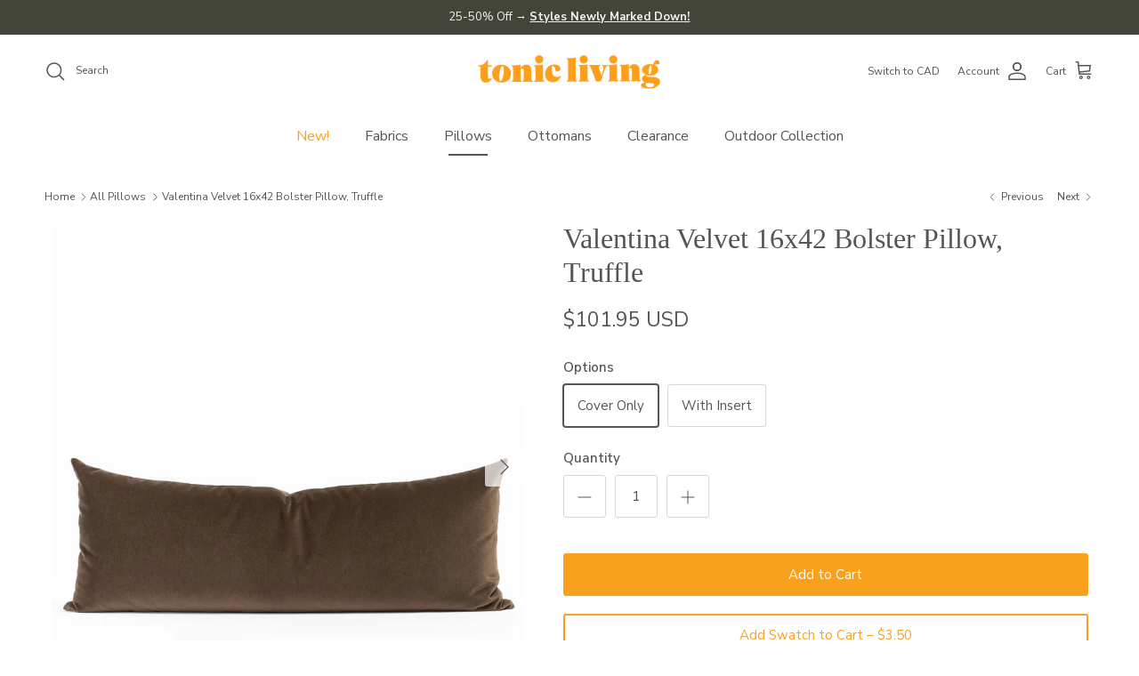

--- FILE ---
content_type: text/html; charset=utf-8
request_url: https://www.tonicliving.com/collections/all-pillows/products/valentina-velvet-16x42-bolster-pillow-truffle
body_size: 48448
content:
<!doctype html>
<html class="no-js" lang="en" dir="ltr">

<head><meta charset="utf-8">
<meta name="viewport" content="width=device-width,initial-scale=1">
<title>Valentina Velvet 16x42 Bolster Pillow, Truffle &ndash; Tonic Living</title><link rel="canonical" href="https://www.tonicliving.com/products/valentina-velvet-16x42-bolster-pillow-truffle"><link rel="icon" href="//www.tonicliving.com/cdn/shop/files/tl-fav.png?crop=center&height=48&v=1614303651&width=48" type="image/png">
  <link rel="apple-touch-icon" href="//www.tonicliving.com/cdn/shop/files/tl-fav.png?crop=center&height=180&v=1614303651&width=180"><meta name="description" content="This deep brown velvet bed bolster pillow has a stunning earthy undertone. With a hearty texture and nuanced colour its style is a beautiful balance of rustic meets luxe."><meta property="og:site_name" content="Tonic Living">
<meta property="og:url" content="https://www.tonicliving.com/products/valentina-velvet-16x42-bolster-pillow-truffle">
<meta property="og:title" content="Valentina Velvet 16x42 Bolster Pillow, Truffle">
<meta property="og:type" content="product">
<meta property="og:description" content="This deep brown velvet bed bolster pillow has a stunning earthy undertone. With a hearty texture and nuanced colour its style is a beautiful balance of rustic meets luxe."><meta property="og:image" content="http://www.tonicliving.com/cdn/shop/files/valentina_truffle_16x42_pillow_tonic_living-1.jpg?crop=center&height=1200&v=1694454014&width=1200">
  <meta property="og:image:secure_url" content="https://www.tonicliving.com/cdn/shop/files/valentina_truffle_16x42_pillow_tonic_living-1.jpg?crop=center&height=1200&v=1694454014&width=1200">
  <meta property="og:image:width" content="2000">
  <meta property="og:image:height" content="2000"><meta property="og:price:amount" content="101.95">
  <meta property="og:price:currency" content="USD"><meta name="twitter:card" content="summary_large_image">
<meta name="twitter:title" content="Valentina Velvet 16x42 Bolster Pillow, Truffle">
<meta name="twitter:description" content="This deep brown velvet bed bolster pillow has a stunning earthy undertone. With a hearty texture and nuanced colour its style is a beautiful balance of rustic meets luxe.">
<meta name="google-site-verification" content="O5yrp4tFXxjuG7RlbEbTR_pgLmdrTlMAr0Yuz3LQFyg" />
  
<!-- Google Tag Manager -->
<script>(function(w,d,s,l,i){w[l]=w[l]||[];w[l].push({'gtm.start':
new Date().getTime(),event:'gtm.js'});var f=d.getElementsByTagName(s)[0],
j=d.createElement(s),dl=l!='dataLayer'?'&l='+l:'';j.async=true;j.src=
'https://www.googletagmanager.com/gtm.js?id='+i+dl;f.parentNode.insertBefore(j,f);
})(window,document,'script','dataLayer','GTM-M2XHHCBX');</script>
<!-- End Google Tag Manager -->

	<!-- Meta Pixel Code -->
<script>
!function(f,b,e,v,n,t,s)
{if(f.fbq)return;n=f.fbq=function(){n.callMethod?
n.callMethod.apply(n,arguments):n.queue.push(arguments)};
if(!f._fbq)f._fbq=n;n.push=n;n.loaded=!0;n.version='2.0';
n.queue=[];t=b.createElement(e);t.async=!0;
t.src=v;s=b.getElementsByTagName(e)[0];
s.parentNode.insertBefore(t,s)}(window, document,'script',
'https://connect.facebook.net/en_US/fbevents.js');
fbq('init', '703802550504302');
fbq('track', 'PageView');
</script>
<noscript><img height="1" width="1" style="display:none"
src="https://www.facebook.com/tr?id=703802550504302&ev=PageView&noscript=1"
/></noscript>
<!-- End Meta Pixel Code --><style>@font-face {
  font-family: "Nunito Sans";
  font-weight: 400;
  font-style: normal;
  font-display: fallback;
  src: url("//www.tonicliving.com/cdn/fonts/nunito_sans/nunitosans_n4.0276fe080df0ca4e6a22d9cb55aed3ed5ba6b1da.woff2") format("woff2"),
       url("//www.tonicliving.com/cdn/fonts/nunito_sans/nunitosans_n4.b4964bee2f5e7fd9c3826447e73afe2baad607b7.woff") format("woff");
}
@font-face {
  font-family: "Nunito Sans";
  font-weight: 700;
  font-style: normal;
  font-display: fallback;
  src: url("//www.tonicliving.com/cdn/fonts/nunito_sans/nunitosans_n7.25d963ed46da26098ebeab731e90d8802d989fa5.woff2") format("woff2"),
       url("//www.tonicliving.com/cdn/fonts/nunito_sans/nunitosans_n7.d32e3219b3d2ec82285d3027bd673efc61a996c8.woff") format("woff");
}
@font-face {
  font-family: "Nunito Sans";
  font-weight: 500;
  font-style: normal;
  font-display: fallback;
  src: url("//www.tonicliving.com/cdn/fonts/nunito_sans/nunitosans_n5.6fc0ed1feb3fc393c40619f180fc49c4d0aae0db.woff2") format("woff2"),
       url("//www.tonicliving.com/cdn/fonts/nunito_sans/nunitosans_n5.2c84830b46099cbcc1095f30e0957b88b914e50a.woff") format("woff");
}
@font-face {
  font-family: "Nunito Sans";
  font-weight: 400;
  font-style: italic;
  font-display: fallback;
  src: url("//www.tonicliving.com/cdn/fonts/nunito_sans/nunitosans_i4.6e408730afac1484cf297c30b0e67c86d17fc586.woff2") format("woff2"),
       url("//www.tonicliving.com/cdn/fonts/nunito_sans/nunitosans_i4.c9b6dcbfa43622b39a5990002775a8381942ae38.woff") format("woff");
}
@font-face {
  font-family: "Nunito Sans";
  font-weight: 700;
  font-style: italic;
  font-display: fallback;
  src: url("//www.tonicliving.com/cdn/fonts/nunito_sans/nunitosans_i7.8c1124729eec046a321e2424b2acf328c2c12139.woff2") format("woff2"),
       url("//www.tonicliving.com/cdn/fonts/nunito_sans/nunitosans_i7.af4cda04357273e0996d21184432bcb14651a64d.woff") format("woff");
}
@font-face {
  font-family: Trirong;
  font-weight: 700;
  font-style: normal;
  font-display: fallback;
  src: url("//www.tonicliving.com/cdn/fonts/trirong/trirong_n7.a33ed6536f9a7c6d7a9d0b52e1e13fd44f544eff.woff2") format("woff2"),
       url("//www.tonicliving.com/cdn/fonts/trirong/trirong_n7.cdb88d0f8e5c427b393745c8cdeb8bc085cbacff.woff") format("woff");
}
@font-face {
  font-family: "Nunito Sans";
  font-weight: 400;
  font-style: normal;
  font-display: fallback;
  src: url("//www.tonicliving.com/cdn/fonts/nunito_sans/nunitosans_n4.0276fe080df0ca4e6a22d9cb55aed3ed5ba6b1da.woff2") format("woff2"),
       url("//www.tonicliving.com/cdn/fonts/nunito_sans/nunitosans_n4.b4964bee2f5e7fd9c3826447e73afe2baad607b7.woff") format("woff");
}
@font-face {
  font-family: "Nunito Sans";
  font-weight: 600;
  font-style: normal;
  font-display: fallback;
  src: url("//www.tonicliving.com/cdn/fonts/nunito_sans/nunitosans_n6.6e9464eba570101a53130c8130a9e17a8eb55c21.woff2") format("woff2"),
       url("//www.tonicliving.com/cdn/fonts/nunito_sans/nunitosans_n6.25a0ac0c0a8a26038c7787054dd6058dfbc20fa8.woff") format("woff");
}
:root {
  --page-container-width:          1900px;
  --reading-container-width:       720px;
  --divider-opacity:               0.14;
  --gutter-large:                  30px;
  --gutter-desktop:                20px;
  --gutter-mobile:                 16px;
  --section-padding:               50px;
  --larger-section-padding:        80px;
  --larger-section-padding-mobile: 60px;
  --largest-section-padding:       110px;
  --aos-animate-duration:          0.6s;

  --base-font-family:              "Nunito Sans", sans-serif;
  --base-font-weight:              400;
  --base-font-style:               normal;
  --heading-font-family:           "New York", Iowan Old Style, Apple Garamond, Baskerville, Times New Roman, Droid Serif, Times, Source Serif Pro, serif, Apple Color Emoji, Segoe UI Emoji, Segoe UI Symbol;
  --heading-font-weight:           400;
  --heading-font-style:            normal;
  --logo-font-family:              Trirong, serif;
  --logo-font-weight:              700;
  --logo-font-style:               normal;
  --nav-font-family:               "Nunito Sans", sans-serif;
  --nav-font-weight:               400;
  --nav-font-style:                normal;

  --base-text-size:15px;
  --base-line-height:              1.6;
  --input-text-size:16px;
  --smaller-text-size-1:12px;
  --smaller-text-size-2:14px;
  --smaller-text-size-3:12px;
  --smaller-text-size-4:11px;
  --larger-text-size:32px;
  --super-large-text-size:56px;
  --super-large-mobile-text-size:26px;
  --larger-mobile-text-size:26px;
  --logo-text-size:26px;--btn-letter-spacing: normal;
    --btn-text-transform: none;
    --button-text-size:  15px;
    --quickbuy-button-text-size: 14px;
    --small-feature-link-font-size: 1em;
    --input-btn-padding-top:             1em;
    --input-btn-padding-bottom:          1em;--heading-text-transform:none;
  --nav-text-size:                      16px;
  --mobile-menu-font-weight:            600;

  --body-bg-color:                      255 255 255;
  --bg-color:                           255 255 255;
  --body-text-color:                    85 85 85;
  --text-color:                         85 85 85;

  --header-text-col:                    #555555;--header-text-hover-col:             var(--main-nav-link-hover-col);--header-bg-col:                     #ffffff;
  --heading-color:                     85 85 85;
  --body-heading-color:                85 85 85;
  --heading-divider-col:               #ffffff;

  --logo-col:                          #555555;
  --main-nav-bg:                       #ffffff;
  --main-nav-link-col:                 #555555;
  --main-nav-link-hover-col:           #f9a01d;
  --main-nav-link-featured-col:        #f9a01d;

  --link-color:                        249 160 29;
  --body-link-color:                   249 160 29;

  --btn-bg-color:                        249 160 29;
  --btn-bg-hover-color:                  255 185 89;
  --btn-border-color:                    249 160 29;
  --btn-border-hover-color:              255 185 89;
  --btn-text-color:                      255 255 255;
  --btn-text-hover-color:                255 255 255;--btn-alt-bg-color:                    255 255 255;
  --btn-alt-text-color:                  249 160 29;
  --btn-alt-border-color:                249 160 29;
  --btn-alt-border-hover-color:          249 160 29;--btn-ter-bg-color:                    235 235 235;
  --btn-ter-text-color:                  34 34 34;
  --btn-ter-bg-hover-color:              249 160 29;
  --btn-ter-text-hover-color:            255 255 255;--btn-border-radius: 3px;--color-scheme-default:                             #ffffff;
  --color-scheme-default-color:                       255 255 255;
  --color-scheme-default-text-color:                  85 85 85;
  --color-scheme-default-head-color:                  85 85 85;
  --color-scheme-default-link-color:                  249 160 29;
  --color-scheme-default-btn-text-color:              255 255 255;
  --color-scheme-default-btn-text-hover-color:        255 255 255;
  --color-scheme-default-btn-bg-color:                249 160 29;
  --color-scheme-default-btn-bg-hover-color:          255 185 89;
  --color-scheme-default-btn-border-color:            249 160 29;
  --color-scheme-default-btn-border-hover-color:      255 185 89;
  --color-scheme-default-btn-alt-text-color:          249 160 29;
  --color-scheme-default-btn-alt-bg-color:            255 255 255;
  --color-scheme-default-btn-alt-border-color:        249 160 29;
  --color-scheme-default-btn-alt-border-hover-color:  249 160 29;

  --color-scheme-1:                             #ffffff;
  --color-scheme-1-color:                       255 255 255;
  --color-scheme-1-text-color:                  85 85 85;
  --color-scheme-1-head-color:                  85 85 85;
  --color-scheme-1-link-color:                  249 160 29;
  --color-scheme-1-btn-text-color:              255 255 255;
  --color-scheme-1-btn-text-hover-color:        255 255 255;
  --color-scheme-1-btn-bg-color:                249 160 29;
  --color-scheme-1-btn-bg-hover-color:          255 185 89;
  --color-scheme-1-btn-border-color:            249 160 29;
  --color-scheme-1-btn-border-hover-color:      255 185 89;
  --color-scheme-1-btn-alt-text-color:          85 85 85;
  --color-scheme-1-btn-alt-bg-color:            255 255 255;
  --color-scheme-1-btn-alt-border-color:        85 85 85;
  --color-scheme-1-btn-alt-border-hover-color:  85 85 85;

  --color-scheme-2:                             #f2f2f2;
  --color-scheme-2-color:                       242 242 242;
  --color-scheme-2-text-color:                  85 85 85;
  --color-scheme-2-head-color:                  85 85 85;
  --color-scheme-2-link-color:                  249 160 29;
  --color-scheme-2-btn-text-color:              255 255 255;
  --color-scheme-2-btn-text-hover-color:        255 255 255;
  --color-scheme-2-btn-bg-color:                249 160 29;
  --color-scheme-2-btn-bg-hover-color:          255 185 89;
  --color-scheme-2-btn-border-color:            249 160 29;
  --color-scheme-2-btn-border-hover-color:      255 185 89;
  --color-scheme-2-btn-alt-text-color:          85 85 85;
  --color-scheme-2-btn-alt-bg-color:            255 255 255;
  --color-scheme-2-btn-alt-border-color:        85 85 85;
  --color-scheme-2-btn-alt-border-hover-color:  85 85 85;

  /* Shop Pay payment terms */
  --payment-terms-background-color:    #ffffff;--quickbuy-bg: 242 242 242;--body-input-background-color:       rgb(var(--body-bg-color));
  --input-background-color:            rgb(var(--body-bg-color));
  --body-input-text-color:             var(--body-text-color);
  --input-text-color:                  var(--body-text-color);
  --body-input-border-color:           rgb(213, 213, 213);
  --input-border-color:                rgb(213, 213, 213);
  --input-border-color-hover:          rgb(162, 162, 162);
  --input-border-color-active:         rgb(85, 85, 85);

  --swatch-cross-svg:                  url("data:image/svg+xml,%3Csvg xmlns='http://www.w3.org/2000/svg' width='240' height='240' viewBox='0 0 24 24' fill='none' stroke='rgb(213, 213, 213)' stroke-width='0.09' preserveAspectRatio='none' %3E%3Cline x1='24' y1='0' x2='0' y2='24'%3E%3C/line%3E%3C/svg%3E");
  --swatch-cross-hover:                url("data:image/svg+xml,%3Csvg xmlns='http://www.w3.org/2000/svg' width='240' height='240' viewBox='0 0 24 24' fill='none' stroke='rgb(162, 162, 162)' stroke-width='0.09' preserveAspectRatio='none' %3E%3Cline x1='24' y1='0' x2='0' y2='24'%3E%3C/line%3E%3C/svg%3E");
  --swatch-cross-active:               url("data:image/svg+xml,%3Csvg xmlns='http://www.w3.org/2000/svg' width='240' height='240' viewBox='0 0 24 24' fill='none' stroke='rgb(85, 85, 85)' stroke-width='0.09' preserveAspectRatio='none' %3E%3Cline x1='24' y1='0' x2='0' y2='24'%3E%3C/line%3E%3C/svg%3E");

  --footer-divider-col:                #f2f2f2;
  --footer-text-col:                   92 92 92;
  --footer-heading-col:                85 85 85;
  --footer-bg:                         #f2f2f2;--product-label-overlay-justify: flex-start;--product-label-overlay-align: flex-start;--product-label-overlay-reduction-text:   rgba(0,0,0,0);
  --product-label-overlay-reduction-bg:     rgba(0,0,0,0);
  --product-label-overlay-stock-text:       #ffffff;
  --product-label-overlay-stock-bg:         #09728c;
  --product-label-overlay-new-text:         #ffffff;
  --product-label-overlay-new-bg:           #5c5c5c;
  --product-label-overlay-meta-text:        #ffffff;
  --product-label-overlay-meta-bg:          #5c5c5c;
  --product-label-sale-text:                #f9a01d;
  --product-label-sold-text:                #555555;
  --product-label-preorder-text:            #555555;

  --product-block-crop-align:               center;

  
  --product-block-price-align:              flex-start;
  --product-block-price-item-margin-start:  initial;
  --product-block-price-item-margin-end:    .5rem;
  

  --collection-block-image-position:   center center;

  --swatch-picker-image-size:          40px;
  --swatch-crop-align:                 center center;

  --image-overlay-text-color:          92 92 92;--image-overlay-bg:                  rgba(85, 85, 85, 0.09);
  --image-overlay-shadow-start:        rgb(0 0 0 / 0.16);
  --image-overlay-box-opacity:         0.49;.image-overlay--bg-box .text-overlay .text-overlay__text {
      --image-overlay-box-bg: 255 255 255;
      --heading-color: var(--body-heading-color);
      --text-color: var(--body-text-color);
      --link-color: var(--body-link-color);
    }--product-inventory-ok-box-color:            #f2faf0;
  --product-inventory-ok-text-color:           #f9a01d;
  --product-inventory-ok-icon-box-fill-color:  #fff;
  --product-inventory-low-box-color:           #ffffff;
  --product-inventory-low-text-color:          #f9a01d;
  --product-inventory-low-icon-box-fill-color: #fff;
  --product-inventory-low-text-color-channels: 249, 160, 29;
  --product-inventory-ok-text-color-channels:  249, 160, 29;

  --rating-star-color: 249 160 29;
}::selection {
    background: rgb(var(--body-heading-color));
    color: rgb(var(--body-bg-color));
  }
  ::-moz-selection {
    background: rgb(var(--body-heading-color));
    color: rgb(var(--body-bg-color));
  }.use-color-scheme--default {
  --product-label-sale-text:           #f9a01d;
  --product-label-sold-text:           #555555;
  --product-label-preorder-text:       #555555;
  --input-background-color:            rgb(var(--body-bg-color));
  --input-text-color:                  var(--body-input-text-color);
  --input-border-color:                rgb(213, 213, 213);
  --input-border-color-hover:          rgb(162, 162, 162);
  --input-border-color-active:         rgb(85, 85, 85);
}</style>

  <link href="//www.tonicliving.com/cdn/shop/t/73/assets/main.css?v=155606810570642195191766095383" rel="stylesheet" type="text/css" media="all" />
<link rel="preload" as="font" href="//www.tonicliving.com/cdn/fonts/nunito_sans/nunitosans_n4.0276fe080df0ca4e6a22d9cb55aed3ed5ba6b1da.woff2" type="font/woff2" crossorigin><script>
    document.documentElement.className = document.documentElement.className.replace('no-js', 'js');

    window.theme = {
      info: {
        name: 'Symmetry',
        version: '7.1.2'
      },
      device: {
        hasTouch: window.matchMedia('(any-pointer: coarse)').matches,
        hasHover: window.matchMedia('(hover: hover)').matches
      },
      mediaQueries: {
        md: '(min-width: 768px)',
        productMediaCarouselBreak: '(min-width: 1041px)'
      },
      routes: {
        base: 'https://www.tonicliving.com',
        cart: '/cart',
        cartAdd: '/cart/add.js',
        cartUpdate: '/cart/update.js',
        predictiveSearch: '/search/suggest'
      },
      strings: {
        cartTermsConfirmation: "You must agree to the terms and conditions before continuing.",
        cartItemsQuantityError: "You can only add [QUANTITY] of this item to your cart.",
        generalSearchViewAll: "View all search results",
        noStock: "Out of stock",
        noVariant: "Unavailable",
        productsProductChooseA: "Choose a",
        generalSearchPages: "Pages",
        generalSearchNoResultsWithoutTerms: "Sorry, we couldnʼt find any results",
        shippingCalculator: {
          singleRate: "There is one shipping rate for this destination:",
          multipleRates: "There are multiple shipping rates for this destination:",
          noRates: "We do not ship to this destination."
        }
      },
      settings: {
        moneyWithCurrencyFormat: "${{amount}} USD",
        cartType: "drawer",
        afterAddToCart: "drawer",
        quickbuyStyle: "off",
        externalLinksNewTab: true,
        internalLinksSmoothScroll: true
      }
    }

    theme.inlineNavigationCheck = function() {
      var pageHeader = document.querySelector('.pageheader'),
          inlineNavContainer = pageHeader.querySelector('.logo-area__left__inner'),
          inlineNav = inlineNavContainer.querySelector('.navigation--left');
      if (inlineNav && getComputedStyle(inlineNav).display != 'none') {
        var inlineMenuCentered = document.querySelector('.pageheader--layout-inline-menu-center'),
            logoContainer = document.querySelector('.logo-area__middle__inner');
        if(inlineMenuCentered) {
          var rightWidth = document.querySelector('.logo-area__right__inner').clientWidth,
              middleWidth = logoContainer.clientWidth,
              logoArea = document.querySelector('.logo-area'),
              computedLogoAreaStyle = getComputedStyle(logoArea),
              logoAreaInnerWidth = logoArea.clientWidth - Math.ceil(parseFloat(computedLogoAreaStyle.paddingLeft)) - Math.ceil(parseFloat(computedLogoAreaStyle.paddingRight)),
              availableNavWidth = logoAreaInnerWidth - Math.max(rightWidth, middleWidth) * 2 - 40;
          inlineNavContainer.style.maxWidth = availableNavWidth + 'px';
        }

        var firstInlineNavLink = inlineNav.querySelector('.navigation__item:first-child'),
            lastInlineNavLink = inlineNav.querySelector('.navigation__item:last-child');
        if (lastInlineNavLink) {
          var inlineNavWidth = null;
          if(document.querySelector('html[dir=rtl]')) {
            inlineNavWidth = firstInlineNavLink.offsetLeft - lastInlineNavLink.offsetLeft + firstInlineNavLink.offsetWidth;
          } else {
            inlineNavWidth = lastInlineNavLink.offsetLeft - firstInlineNavLink.offsetLeft + lastInlineNavLink.offsetWidth;
          }
          if (inlineNavContainer.offsetWidth >= inlineNavWidth) {
            pageHeader.classList.add('pageheader--layout-inline-permitted');
            var tallLogo = logoContainer.clientHeight > lastInlineNavLink.clientHeight + 20;
            if (tallLogo) {
              inlineNav.classList.add('navigation--tight-underline');
            } else {
              inlineNav.classList.remove('navigation--tight-underline');
            }
          } else {
            pageHeader.classList.remove('pageheader--layout-inline-permitted');
          }
        }
      }
    };

    theme.setInitialHeaderHeightProperty = () => {
      const section = document.querySelector('.section-header');
      if (section) {
        document.documentElement.style.setProperty('--theme-header-height', Math.ceil(section.clientHeight) + 'px');
      }
    };
  </script>

  <script src="//www.tonicliving.com/cdn/shop/t/73/assets/main.js?v=59588285394841817721766095383" defer></script>
    <script src="//www.tonicliving.com/cdn/shop/t/73/assets/animate-on-scroll.js?v=15249566486942820451766095383" defer></script>
    <link href="//www.tonicliving.com/cdn/shop/t/73/assets/animate-on-scroll.css?v=35216439550296132921766095383" rel="stylesheet" type="text/css" media="all" />
  

  <script>window.performance && window.performance.mark && window.performance.mark('shopify.content_for_header.start');</script><meta name="google-site-verification" content="jMXCqwtk1h-3zRzew94I4gGtoO842Z_WN_SOCMHQn-s">
<meta name="google-site-verification" content="A-Th8dJrSQG7stnNXRmub7L1zX7VfYCo2IWffIV3L44">
<meta id="shopify-digital-wallet" name="shopify-digital-wallet" content="/9613264/digital_wallets/dialog">
<meta name="shopify-checkout-api-token" content="06939dff25a3a8c3e1695edb97d1b98b">
<meta id="in-context-paypal-metadata" data-shop-id="9613264" data-venmo-supported="false" data-environment="production" data-locale="en_US" data-paypal-v4="true" data-currency="USD">
<link rel="alternate" type="application/json+oembed" href="https://www.tonicliving.com/products/valentina-velvet-16x42-bolster-pillow-truffle.oembed">
<script async="async" src="/checkouts/internal/preloads.js?locale=en-US"></script>
<script id="shopify-features" type="application/json">{"accessToken":"06939dff25a3a8c3e1695edb97d1b98b","betas":["rich-media-storefront-analytics"],"domain":"www.tonicliving.com","predictiveSearch":true,"shopId":9613264,"locale":"en"}</script>
<script>var Shopify = Shopify || {};
Shopify.shop = "tonic-living-usd.myshopify.com";
Shopify.locale = "en";
Shopify.currency = {"active":"USD","rate":"1.0"};
Shopify.country = "US";
Shopify.theme = {"name":"Symmetry - January, 2026","id":137151447111,"schema_name":"Symmetry","schema_version":"7.1.2","theme_store_id":568,"role":"main"};
Shopify.theme.handle = "null";
Shopify.theme.style = {"id":null,"handle":null};
Shopify.cdnHost = "www.tonicliving.com/cdn";
Shopify.routes = Shopify.routes || {};
Shopify.routes.root = "/";</script>
<script type="module">!function(o){(o.Shopify=o.Shopify||{}).modules=!0}(window);</script>
<script>!function(o){function n(){var o=[];function n(){o.push(Array.prototype.slice.apply(arguments))}return n.q=o,n}var t=o.Shopify=o.Shopify||{};t.loadFeatures=n(),t.autoloadFeatures=n()}(window);</script>
<script id="shop-js-analytics" type="application/json">{"pageType":"product"}</script>
<script defer="defer" async type="module" src="//www.tonicliving.com/cdn/shopifycloud/shop-js/modules/v2/client.init-shop-cart-sync_BT-GjEfc.en.esm.js"></script>
<script defer="defer" async type="module" src="//www.tonicliving.com/cdn/shopifycloud/shop-js/modules/v2/chunk.common_D58fp_Oc.esm.js"></script>
<script defer="defer" async type="module" src="//www.tonicliving.com/cdn/shopifycloud/shop-js/modules/v2/chunk.modal_xMitdFEc.esm.js"></script>
<script type="module">
  await import("//www.tonicliving.com/cdn/shopifycloud/shop-js/modules/v2/client.init-shop-cart-sync_BT-GjEfc.en.esm.js");
await import("//www.tonicliving.com/cdn/shopifycloud/shop-js/modules/v2/chunk.common_D58fp_Oc.esm.js");
await import("//www.tonicliving.com/cdn/shopifycloud/shop-js/modules/v2/chunk.modal_xMitdFEc.esm.js");

  window.Shopify.SignInWithShop?.initShopCartSync?.({"fedCMEnabled":true,"windoidEnabled":true});

</script>
<script>(function() {
  var isLoaded = false;
  function asyncLoad() {
    if (isLoaded) return;
    isLoaded = true;
    var urls = ["https:\/\/chimpstatic.com\/mcjs-connected\/js\/users\/504fdb57c71baf57fe3e6d13c\/c23045ab546d023b2c8d3ec22.js?shop=tonic-living-usd.myshopify.com","https:\/\/static.shareasale.com\/json\/shopify\/deduplication.js?shop=tonic-living-usd.myshopify.com","https:\/\/static.shareasale.com\/json\/shopify\/shareasale-tracking.js?sasmid=137588\u0026ssmtid=19038\u0026xtm=static\u0026xtv=US\u0026shop=tonic-living-usd.myshopify.com","https:\/\/sprout-app.thegoodapi.com\/app\/assets\/js\/badges\/cart_badge_script?shop=tonic-living-usd.myshopify.com","https:\/\/sprout-app.thegoodapi.com\/app\/badges\/product_script?shop=tonic-living-usd.myshopify.com","https:\/\/sprout-app.thegoodapi.com\/app\/assets\/js\/badges\/tree_count_banner_script?shop=tonic-living-usd.myshopify.com"];
    for (var i = 0; i < urls.length; i++) {
      var s = document.createElement('script');
      s.type = 'text/javascript';
      s.async = true;
      s.src = urls[i];
      var x = document.getElementsByTagName('script')[0];
      x.parentNode.insertBefore(s, x);
    }
  };
  if(window.attachEvent) {
    window.attachEvent('onload', asyncLoad);
  } else {
    window.addEventListener('load', asyncLoad, false);
  }
})();</script>
<script id="__st">var __st={"a":9613264,"offset":-18000,"reqid":"f42754eb-2602-4f3b-8e6d-19098c6c4acc-1769046265","pageurl":"www.tonicliving.com\/collections\/all-pillows\/products\/valentina-velvet-16x42-bolster-pillow-truffle","u":"0a2e985aca5d","p":"product","rtyp":"product","rid":6832403513415};</script>
<script>window.ShopifyPaypalV4VisibilityTracking = true;</script>
<script id="captcha-bootstrap">!function(){'use strict';const t='contact',e='account',n='new_comment',o=[[t,t],['blogs',n],['comments',n],[t,'customer']],c=[[e,'customer_login'],[e,'guest_login'],[e,'recover_customer_password'],[e,'create_customer']],r=t=>t.map((([t,e])=>`form[action*='/${t}']:not([data-nocaptcha='true']) input[name='form_type'][value='${e}']`)).join(','),a=t=>()=>t?[...document.querySelectorAll(t)].map((t=>t.form)):[];function s(){const t=[...o],e=r(t);return a(e)}const i='password',u='form_key',d=['recaptcha-v3-token','g-recaptcha-response','h-captcha-response',i],f=()=>{try{return window.sessionStorage}catch{return}},m='__shopify_v',_=t=>t.elements[u];function p(t,e,n=!1){try{const o=window.sessionStorage,c=JSON.parse(o.getItem(e)),{data:r}=function(t){const{data:e,action:n}=t;return t[m]||n?{data:e,action:n}:{data:t,action:n}}(c);for(const[e,n]of Object.entries(r))t.elements[e]&&(t.elements[e].value=n);n&&o.removeItem(e)}catch(o){console.error('form repopulation failed',{error:o})}}const l='form_type',E='cptcha';function T(t){t.dataset[E]=!0}const w=window,h=w.document,L='Shopify',v='ce_forms',y='captcha';let A=!1;((t,e)=>{const n=(g='f06e6c50-85a8-45c8-87d0-21a2b65856fe',I='https://cdn.shopify.com/shopifycloud/storefront-forms-hcaptcha/ce_storefront_forms_captcha_hcaptcha.v1.5.2.iife.js',D={infoText:'Protected by hCaptcha',privacyText:'Privacy',termsText:'Terms'},(t,e,n)=>{const o=w[L][v],c=o.bindForm;if(c)return c(t,g,e,D).then(n);var r;o.q.push([[t,g,e,D],n]),r=I,A||(h.body.append(Object.assign(h.createElement('script'),{id:'captcha-provider',async:!0,src:r})),A=!0)});var g,I,D;w[L]=w[L]||{},w[L][v]=w[L][v]||{},w[L][v].q=[],w[L][y]=w[L][y]||{},w[L][y].protect=function(t,e){n(t,void 0,e),T(t)},Object.freeze(w[L][y]),function(t,e,n,w,h,L){const[v,y,A,g]=function(t,e,n){const i=e?o:[],u=t?c:[],d=[...i,...u],f=r(d),m=r(i),_=r(d.filter((([t,e])=>n.includes(e))));return[a(f),a(m),a(_),s()]}(w,h,L),I=t=>{const e=t.target;return e instanceof HTMLFormElement?e:e&&e.form},D=t=>v().includes(t);t.addEventListener('submit',(t=>{const e=I(t);if(!e)return;const n=D(e)&&!e.dataset.hcaptchaBound&&!e.dataset.recaptchaBound,o=_(e),c=g().includes(e)&&(!o||!o.value);(n||c)&&t.preventDefault(),c&&!n&&(function(t){try{if(!f())return;!function(t){const e=f();if(!e)return;const n=_(t);if(!n)return;const o=n.value;o&&e.removeItem(o)}(t);const e=Array.from(Array(32),(()=>Math.random().toString(36)[2])).join('');!function(t,e){_(t)||t.append(Object.assign(document.createElement('input'),{type:'hidden',name:u})),t.elements[u].value=e}(t,e),function(t,e){const n=f();if(!n)return;const o=[...t.querySelectorAll(`input[type='${i}']`)].map((({name:t})=>t)),c=[...d,...o],r={};for(const[a,s]of new FormData(t).entries())c.includes(a)||(r[a]=s);n.setItem(e,JSON.stringify({[m]:1,action:t.action,data:r}))}(t,e)}catch(e){console.error('failed to persist form',e)}}(e),e.submit())}));const S=(t,e)=>{t&&!t.dataset[E]&&(n(t,e.some((e=>e===t))),T(t))};for(const o of['focusin','change'])t.addEventListener(o,(t=>{const e=I(t);D(e)&&S(e,y())}));const B=e.get('form_key'),M=e.get(l),P=B&&M;t.addEventListener('DOMContentLoaded',(()=>{const t=y();if(P)for(const e of t)e.elements[l].value===M&&p(e,B);[...new Set([...A(),...v().filter((t=>'true'===t.dataset.shopifyCaptcha))])].forEach((e=>S(e,t)))}))}(h,new URLSearchParams(w.location.search),n,t,e,['guest_login'])})(!0,!0)}();</script>
<script integrity="sha256-4kQ18oKyAcykRKYeNunJcIwy7WH5gtpwJnB7kiuLZ1E=" data-source-attribution="shopify.loadfeatures" defer="defer" src="//www.tonicliving.com/cdn/shopifycloud/storefront/assets/storefront/load_feature-a0a9edcb.js" crossorigin="anonymous"></script>
<script data-source-attribution="shopify.dynamic_checkout.dynamic.init">var Shopify=Shopify||{};Shopify.PaymentButton=Shopify.PaymentButton||{isStorefrontPortableWallets:!0,init:function(){window.Shopify.PaymentButton.init=function(){};var t=document.createElement("script");t.src="https://www.tonicliving.com/cdn/shopifycloud/portable-wallets/latest/portable-wallets.en.js",t.type="module",document.head.appendChild(t)}};
</script>
<script data-source-attribution="shopify.dynamic_checkout.buyer_consent">
  function portableWalletsHideBuyerConsent(e){var t=document.getElementById("shopify-buyer-consent"),n=document.getElementById("shopify-subscription-policy-button");t&&n&&(t.classList.add("hidden"),t.setAttribute("aria-hidden","true"),n.removeEventListener("click",e))}function portableWalletsShowBuyerConsent(e){var t=document.getElementById("shopify-buyer-consent"),n=document.getElementById("shopify-subscription-policy-button");t&&n&&(t.classList.remove("hidden"),t.removeAttribute("aria-hidden"),n.addEventListener("click",e))}window.Shopify?.PaymentButton&&(window.Shopify.PaymentButton.hideBuyerConsent=portableWalletsHideBuyerConsent,window.Shopify.PaymentButton.showBuyerConsent=portableWalletsShowBuyerConsent);
</script>
<script data-source-attribution="shopify.dynamic_checkout.cart.bootstrap">document.addEventListener("DOMContentLoaded",(function(){function t(){return document.querySelector("shopify-accelerated-checkout-cart, shopify-accelerated-checkout")}if(t())Shopify.PaymentButton.init();else{new MutationObserver((function(e,n){t()&&(Shopify.PaymentButton.init(),n.disconnect())})).observe(document.body,{childList:!0,subtree:!0})}}));
</script>
<script id='scb4127' type='text/javascript' async='' src='https://www.tonicliving.com/cdn/shopifycloud/privacy-banner/storefront-banner.js'></script><link id="shopify-accelerated-checkout-styles" rel="stylesheet" media="screen" href="https://www.tonicliving.com/cdn/shopifycloud/portable-wallets/latest/accelerated-checkout-backwards-compat.css" crossorigin="anonymous">
<style id="shopify-accelerated-checkout-cart">
        #shopify-buyer-consent {
  margin-top: 1em;
  display: inline-block;
  width: 100%;
}

#shopify-buyer-consent.hidden {
  display: none;
}

#shopify-subscription-policy-button {
  background: none;
  border: none;
  padding: 0;
  text-decoration: underline;
  font-size: inherit;
  cursor: pointer;
}

#shopify-subscription-policy-button::before {
  box-shadow: none;
}

      </style>

<script>window.performance && window.performance.mark && window.performance.mark('shopify.content_for_header.end');</script>
<!-- CC Custom Head Start --><!-- CC Custom Head End --><!-- Varify.io® code for Tonic Living-->
<script>
  window.varify = window.varify || {};
  window.varify.iid = 2150;
</script>
<script src="https://app.varify.io/varify.js"></script>
<!-- BEGIN app block: shopify://apps/klaviyo-email-marketing-sms/blocks/klaviyo-onsite-embed/2632fe16-c075-4321-a88b-50b567f42507 -->












  <script async src="https://static.klaviyo.com/onsite/js/VeCshz/klaviyo.js?company_id=VeCshz"></script>
  <script>!function(){if(!window.klaviyo){window._klOnsite=window._klOnsite||[];try{window.klaviyo=new Proxy({},{get:function(n,i){return"push"===i?function(){var n;(n=window._klOnsite).push.apply(n,arguments)}:function(){for(var n=arguments.length,o=new Array(n),w=0;w<n;w++)o[w]=arguments[w];var t="function"==typeof o[o.length-1]?o.pop():void 0,e=new Promise((function(n){window._klOnsite.push([i].concat(o,[function(i){t&&t(i),n(i)}]))}));return e}}})}catch(n){window.klaviyo=window.klaviyo||[],window.klaviyo.push=function(){var n;(n=window._klOnsite).push.apply(n,arguments)}}}}();</script>

  
    <script id="viewed_product">
      if (item == null) {
        var _learnq = _learnq || [];

        var MetafieldReviews = null
        var MetafieldYotpoRating = null
        var MetafieldYotpoCount = null
        var MetafieldLooxRating = null
        var MetafieldLooxCount = null
        var okendoProduct = null
        var okendoProductReviewCount = null
        var okendoProductReviewAverageValue = null
        try {
          // The following fields are used for Customer Hub recently viewed in order to add reviews.
          // This information is not part of __kla_viewed. Instead, it is part of __kla_viewed_reviewed_items
          MetafieldReviews = {};
          MetafieldYotpoRating = null
          MetafieldYotpoCount = null
          MetafieldLooxRating = null
          MetafieldLooxCount = null

          okendoProduct = null
          // If the okendo metafield is not legacy, it will error, which then requires the new json formatted data
          if (okendoProduct && 'error' in okendoProduct) {
            okendoProduct = null
          }
          okendoProductReviewCount = okendoProduct ? okendoProduct.reviewCount : null
          okendoProductReviewAverageValue = okendoProduct ? okendoProduct.reviewAverageValue : null
        } catch (error) {
          console.error('Error in Klaviyo onsite reviews tracking:', error);
        }

        var item = {
          Name: "Valentina Velvet 16x42 Bolster Pillow, Truffle",
          ProductID: 6832403513415,
          Categories: ["16x42 Bolster","All (excludes no discount items)","All Pillows","Bed Bolster Pillows","Cozy Holiday Collection","Earth Toned Pillows","Gift Worthy Layers","High Performance Pillows","Lumbar Pillows","Neutral Pillows","Solid Pillows","Textured Pillows","The Edit: Back in Stock","The Velvet Collection","Velvet Pillows"],
          ImageURL: "https://www.tonicliving.com/cdn/shop/files/valentina_truffle_16x42_pillow_tonic_living-1_grande.jpg?v=1694454014",
          URL: "https://www.tonicliving.com/products/valentina-velvet-16x42-bolster-pillow-truffle",
          Brand: "Tonic Living",
          Price: "$101.95",
          Value: "101.95",
          CompareAtPrice: "$0.00"
        };
        _learnq.push(['track', 'Viewed Product', item]);
        _learnq.push(['trackViewedItem', {
          Title: item.Name,
          ItemId: item.ProductID,
          Categories: item.Categories,
          ImageUrl: item.ImageURL,
          Url: item.URL,
          Metadata: {
            Brand: item.Brand,
            Price: item.Price,
            Value: item.Value,
            CompareAtPrice: item.CompareAtPrice
          },
          metafields:{
            reviews: MetafieldReviews,
            yotpo:{
              rating: MetafieldYotpoRating,
              count: MetafieldYotpoCount,
            },
            loox:{
              rating: MetafieldLooxRating,
              count: MetafieldLooxCount,
            },
            okendo: {
              rating: okendoProductReviewAverageValue,
              count: okendoProductReviewCount,
            }
          }
        }]);
      }
    </script>
  




  <script>
    window.klaviyoReviewsProductDesignMode = false
  </script>



  <!-- BEGIN app snippet: customer-hub-data --><script>
  if (!window.customerHub) {
    window.customerHub = {};
  }
  window.customerHub.storefrontRoutes = {
    login: "/account/login?return_url=%2F%23k-hub",
    register: "/account/register?return_url=%2F%23k-hub",
    logout: "/account/logout",
    profile: "/account",
    addresses: "/account/addresses",
  };
  
  window.customerHub.userId = null;
  
  window.customerHub.storeDomain = "tonic-living-usd.myshopify.com";

  
    window.customerHub.activeProduct = {
      name: "Valentina Velvet 16x42 Bolster Pillow, Truffle",
      category: null,
      imageUrl: "https://www.tonicliving.com/cdn/shop/files/valentina_truffle_16x42_pillow_tonic_living-1_grande.jpg?v=1694454014",
      id: "6832403513415",
      link: "https://www.tonicliving.com/products/valentina-velvet-16x42-bolster-pillow-truffle",
      variants: [
        
          {
            id: "40201393930311",
            
            imageUrl: null,
            
            price: "10195",
            currency: "USD",
            availableForSale: true,
            title: "Cover Only",
          },
        
          {
            id: "40201696084039",
            
            imageUrl: null,
            
            price: "16895",
            currency: "USD",
            availableForSale: true,
            title: "With Insert",
          },
        
      ],
    };
    window.customerHub.activeProduct.variants.forEach((variant) => {
        
        variant.price = `${variant.price.slice(0, -2)}.${variant.price.slice(-2)}`;
    });
  

  
    window.customerHub.storeLocale = {
        currentLanguage: 'en',
        currentCountry: 'US',
        availableLanguages: [
          
            {
              iso_code: 'en',
              endonym_name: 'English'
            }
          
        ],
        availableCountries: [
          
            {
              iso_code: 'AG',
              name: 'Antigua &amp; Barbuda',
              currency_code: 'USD'
            },
          
            {
              iso_code: 'AW',
              name: 'Aruba',
              currency_code: 'USD'
            },
          
            {
              iso_code: 'AU',
              name: 'Australia',
              currency_code: 'USD'
            },
          
            {
              iso_code: 'AT',
              name: 'Austria',
              currency_code: 'USD'
            },
          
            {
              iso_code: 'BS',
              name: 'Bahamas',
              currency_code: 'USD'
            },
          
            {
              iso_code: 'BB',
              name: 'Barbados',
              currency_code: 'USD'
            },
          
            {
              iso_code: 'BE',
              name: 'Belgium',
              currency_code: 'USD'
            },
          
            {
              iso_code: 'BZ',
              name: 'Belize',
              currency_code: 'USD'
            },
          
            {
              iso_code: 'BM',
              name: 'Bermuda',
              currency_code: 'USD'
            },
          
            {
              iso_code: 'VG',
              name: 'British Virgin Islands',
              currency_code: 'USD'
            },
          
            {
              iso_code: 'CA',
              name: 'Canada',
              currency_code: 'USD'
            },
          
            {
              iso_code: 'KY',
              name: 'Cayman Islands',
              currency_code: 'USD'
            },
          
            {
              iso_code: 'CR',
              name: 'Costa Rica',
              currency_code: 'USD'
            },
          
            {
              iso_code: 'CZ',
              name: 'Czechia',
              currency_code: 'USD'
            },
          
            {
              iso_code: 'DK',
              name: 'Denmark',
              currency_code: 'USD'
            },
          
            {
              iso_code: 'DO',
              name: 'Dominican Republic',
              currency_code: 'USD'
            },
          
            {
              iso_code: 'FI',
              name: 'Finland',
              currency_code: 'USD'
            },
          
            {
              iso_code: 'FR',
              name: 'France',
              currency_code: 'USD'
            },
          
            {
              iso_code: 'DE',
              name: 'Germany',
              currency_code: 'USD'
            },
          
            {
              iso_code: 'GI',
              name: 'Gibraltar',
              currency_code: 'USD'
            },
          
            {
              iso_code: 'GR',
              name: 'Greece',
              currency_code: 'USD'
            },
          
            {
              iso_code: 'GL',
              name: 'Greenland',
              currency_code: 'USD'
            },
          
            {
              iso_code: 'HU',
              name: 'Hungary',
              currency_code: 'USD'
            },
          
            {
              iso_code: 'IS',
              name: 'Iceland',
              currency_code: 'USD'
            },
          
            {
              iso_code: 'IE',
              name: 'Ireland',
              currency_code: 'USD'
            },
          
            {
              iso_code: 'IM',
              name: 'Isle of Man',
              currency_code: 'USD'
            },
          
            {
              iso_code: 'IT',
              name: 'Italy',
              currency_code: 'USD'
            },
          
            {
              iso_code: 'JM',
              name: 'Jamaica',
              currency_code: 'USD'
            },
          
            {
              iso_code: 'LU',
              name: 'Luxembourg',
              currency_code: 'USD'
            },
          
            {
              iso_code: 'MX',
              name: 'Mexico',
              currency_code: 'USD'
            },
          
            {
              iso_code: 'NL',
              name: 'Netherlands',
              currency_code: 'USD'
            },
          
            {
              iso_code: 'NZ',
              name: 'New Zealand',
              currency_code: 'USD'
            },
          
            {
              iso_code: 'NI',
              name: 'Nicaragua',
              currency_code: 'USD'
            },
          
            {
              iso_code: 'NO',
              name: 'Norway',
              currency_code: 'USD'
            },
          
            {
              iso_code: 'PA',
              name: 'Panama',
              currency_code: 'USD'
            },
          
            {
              iso_code: 'SA',
              name: 'Saudi Arabia',
              currency_code: 'USD'
            },
          
            {
              iso_code: 'ZA',
              name: 'South Africa',
              currency_code: 'USD'
            },
          
            {
              iso_code: 'ES',
              name: 'Spain',
              currency_code: 'USD'
            },
          
            {
              iso_code: 'BL',
              name: 'St. Barthélemy',
              currency_code: 'USD'
            },
          
            {
              iso_code: 'KN',
              name: 'St. Kitts &amp; Nevis',
              currency_code: 'USD'
            },
          
            {
              iso_code: 'LC',
              name: 'St. Lucia',
              currency_code: 'USD'
            },
          
            {
              iso_code: 'MF',
              name: 'St. Martin',
              currency_code: 'USD'
            },
          
            {
              iso_code: 'VC',
              name: 'St. Vincent &amp; Grenadines',
              currency_code: 'USD'
            },
          
            {
              iso_code: 'SE',
              name: 'Sweden',
              currency_code: 'USD'
            },
          
            {
              iso_code: 'CH',
              name: 'Switzerland',
              currency_code: 'USD'
            },
          
            {
              iso_code: 'TT',
              name: 'Trinidad &amp; Tobago',
              currency_code: 'USD'
            },
          
            {
              iso_code: 'TC',
              name: 'Turks &amp; Caicos Islands',
              currency_code: 'USD'
            },
          
            {
              iso_code: 'GB',
              name: 'United Kingdom',
              currency_code: 'USD'
            },
          
            {
              iso_code: 'US',
              name: 'United States',
              currency_code: 'USD'
            }
          
        ]
    };
  
</script>
<!-- END app snippet -->





<!-- END app block --><!-- BEGIN app block: shopify://apps/cbb-shipping-rates/blocks/app-embed-block/de9da91b-8d51-4359-81df-b8b0288464c7 --><script>
    window.codeblackbelt = window.codeblackbelt || {};
    window.codeblackbelt.shop = window.codeblackbelt.shop || 'tonic-living-usd.myshopify.com';
    </script><script src="//cdn.codeblackbelt.com/widgets/shipping-rates-calculator-plus/main.min.js?version=2026012120-0500" async></script>
<!-- END app block --><!-- BEGIN app block: shopify://apps/instafeed/blocks/head-block/c447db20-095d-4a10-9725-b5977662c9d5 --><link rel="preconnect" href="https://cdn.nfcube.com/">
<link rel="preconnect" href="https://scontent.cdninstagram.com/">


  <script>
    document.addEventListener('DOMContentLoaded', function () {
      let instafeedScript = document.createElement('script');

      
        instafeedScript.src = 'https://cdn.nfcube.com/instafeed-7186804a118d8c65df1c0bc774f1b5bb.js';
      

      document.body.appendChild(instafeedScript);
    });
  </script>





<!-- END app block --><!-- BEGIN app block: shopify://apps/judge-me-reviews/blocks/judgeme_core/61ccd3b1-a9f2-4160-9fe9-4fec8413e5d8 --><!-- Start of Judge.me Core -->






<link rel="dns-prefetch" href="https://cdnwidget.judge.me">
<link rel="dns-prefetch" href="https://cdn.judge.me">
<link rel="dns-prefetch" href="https://cdn1.judge.me">
<link rel="dns-prefetch" href="https://api.judge.me">

<script data-cfasync='false' class='jdgm-settings-script'>window.jdgmSettings={"pagination":5,"disable_web_reviews":true,"badge_no_review_text":"No reviews","badge_n_reviews_text":"{{ n }} review/reviews","badge_star_color":"#51534a","hide_badge_preview_if_no_reviews":true,"badge_hide_text":false,"enforce_center_preview_badge":false,"widget_title":"Customer Reviews","widget_open_form_text":"Write a review","widget_close_form_text":"Cancel review","widget_refresh_page_text":"Refresh page","widget_summary_text":"Based on {{ number_of_reviews }} review/reviews","widget_no_review_text":"Be the first to write a review","widget_name_field_text":"Display name","widget_verified_name_field_text":"Verified Name (public)","widget_name_placeholder_text":"Display name","widget_required_field_error_text":"This field is required.","widget_email_field_text":"Email address","widget_verified_email_field_text":"Verified Email (private, can not be edited)","widget_email_placeholder_text":"Your email address","widget_email_field_error_text":"Please enter a valid email address.","widget_rating_field_text":"Rating","widget_review_title_field_text":"Review Title","widget_review_title_placeholder_text":"Give your review a title","widget_review_body_field_text":"Review content","widget_review_body_placeholder_text":"Start writing here...","widget_pictures_field_text":"Picture/Video (optional)","widget_submit_review_text":"Submit Review","widget_submit_verified_review_text":"Submit Verified Review","widget_submit_success_msg_with_auto_publish":"Thank you! Please refresh the page in a few moments to see your review. You can remove or edit your review by logging into \u003ca href='https://judge.me/login' target='_blank' rel='nofollow noopener'\u003eJudge.me\u003c/a\u003e","widget_submit_success_msg_no_auto_publish":"Thank you! Your review will be published as soon as it is approved by the shop admin. You can remove or edit your review by logging into \u003ca href='https://judge.me/login' target='_blank' rel='nofollow noopener'\u003eJudge.me\u003c/a\u003e","widget_show_default_reviews_out_of_total_text":"Showing {{ n_reviews_shown }} out of {{ n_reviews }} reviews.","widget_show_all_link_text":"Show all","widget_show_less_link_text":"Show less","widget_author_said_text":"{{ reviewer_name }} said:","widget_days_text":"{{ n }} days ago","widget_weeks_text":"{{ n }} week/weeks ago","widget_months_text":"{{ n }} month/months ago","widget_years_text":"{{ n }} year/years ago","widget_yesterday_text":"Yesterday","widget_today_text":"Today","widget_replied_text":"\u003e\u003e {{ shop_name }} replied:","widget_read_more_text":"Read more","widget_reviewer_name_as_initial":"last_initial","widget_rating_filter_color":"#51534A","widget_rating_filter_see_all_text":"See all reviews","widget_sorting_most_recent_text":"Most Recent","widget_sorting_highest_rating_text":"Highest Rating","widget_sorting_lowest_rating_text":"Lowest Rating","widget_sorting_with_pictures_text":"Only Pictures","widget_sorting_most_helpful_text":"Most Helpful","widget_open_question_form_text":"Ask a question","widget_reviews_subtab_text":"Reviews","widget_questions_subtab_text":"Questions","widget_question_label_text":"Question","widget_answer_label_text":"Answer","widget_question_placeholder_text":"Write your question here","widget_submit_question_text":"Submit Question","widget_question_submit_success_text":"Thank you for your question! We will notify you once it gets answered.","widget_star_color":"#51534a","verified_badge_text":"Verified","verified_badge_bg_color":"","verified_badge_text_color":"","verified_badge_placement":"left-of-reviewer-name","widget_review_max_height":"","widget_hide_border":false,"widget_social_share":false,"widget_thumb":false,"widget_review_location_show":false,"widget_location_format":"","all_reviews_include_out_of_store_products":false,"all_reviews_out_of_store_text":"(out of store)","all_reviews_pagination":100,"all_reviews_product_name_prefix_text":"about","enable_review_pictures":false,"enable_question_anwser":false,"widget_theme":"align","review_date_format":"mm/dd/yyyy","default_sort_method":"most-recent","widget_product_reviews_subtab_text":"Product Reviews","widget_shop_reviews_subtab_text":"Shop Reviews","widget_other_products_reviews_text":"Reviews for other products","widget_store_reviews_subtab_text":"Store reviews","widget_no_store_reviews_text":"This store hasn't received any reviews yet","widget_web_restriction_product_reviews_text":"This product hasn't received any reviews yet","widget_no_items_text":"No items found","widget_show_more_text":"Show more","widget_write_a_store_review_text":"Write a Store Review","widget_other_languages_heading":"Reviews in Other Languages","widget_translate_review_text":"Translate review to {{ language }}","widget_translating_review_text":"Translating...","widget_show_original_translation_text":"Show original ({{ language }})","widget_translate_review_failed_text":"Review couldn't be translated.","widget_translate_review_retry_text":"Retry","widget_translate_review_try_again_later_text":"Try again later","show_product_url_for_grouped_product":false,"widget_sorting_pictures_first_text":"Pictures First","show_pictures_on_all_rev_page_mobile":false,"show_pictures_on_all_rev_page_desktop":false,"floating_tab_hide_mobile_install_preference":false,"floating_tab_button_name":"★ Reviews","floating_tab_title":"Let customers speak for us","floating_tab_button_color":"","floating_tab_button_background_color":"","floating_tab_url":"","floating_tab_url_enabled":false,"floating_tab_tab_style":"text","all_reviews_text_badge_text":"Customers rate us {{ shop.metafields.judgeme.all_reviews_rating | round: 1 }}/5 based on {{ shop.metafields.judgeme.all_reviews_count }} reviews.","all_reviews_text_badge_text_branded_style":"{{ shop.metafields.judgeme.all_reviews_rating | round: 1 }} out of 5 stars based on {{ shop.metafields.judgeme.all_reviews_count }} reviews","is_all_reviews_text_badge_a_link":false,"show_stars_for_all_reviews_text_badge":false,"all_reviews_text_badge_url":"","all_reviews_text_style":"text","all_reviews_text_color_style":"judgeme_brand_color","all_reviews_text_color":"#108474","all_reviews_text_show_jm_brand":true,"featured_carousel_show_header":true,"featured_carousel_title":"Love Letters","testimonials_carousel_title":"Customers are saying","videos_carousel_title":"Real customer stories","cards_carousel_title":"Customers are saying","featured_carousel_count_text":"from {{ n }} reviews","featured_carousel_add_link_to_all_reviews_page":false,"featured_carousel_url":"","featured_carousel_show_images":false,"featured_carousel_autoslide_interval":6,"featured_carousel_arrows_on_the_sides":true,"featured_carousel_height":130,"featured_carousel_width":100,"featured_carousel_image_size":0,"featured_carousel_image_height":250,"featured_carousel_arrow_color":"#eeeeee","verified_count_badge_style":"vintage","verified_count_badge_orientation":"horizontal","verified_count_badge_color_style":"judgeme_brand_color","verified_count_badge_color":"#108474","is_verified_count_badge_a_link":false,"verified_count_badge_url":"","verified_count_badge_show_jm_brand":true,"widget_rating_preset_default":5,"widget_first_sub_tab":"product-reviews","widget_show_histogram":true,"widget_histogram_use_custom_color":true,"widget_pagination_use_custom_color":true,"widget_star_use_custom_color":true,"widget_verified_badge_use_custom_color":false,"widget_write_review_use_custom_color":false,"picture_reminder_submit_button":"Upload Pictures","enable_review_videos":false,"mute_video_by_default":false,"widget_sorting_videos_first_text":"Videos First","widget_review_pending_text":"Pending","featured_carousel_items_for_large_screen":1,"social_share_options_order":"Facebook,Twitter","remove_microdata_snippet":true,"disable_json_ld":false,"enable_json_ld_products":false,"preview_badge_show_question_text":false,"preview_badge_no_question_text":"No questions","preview_badge_n_question_text":"{{ number_of_questions }} question/questions","qa_badge_show_icon":false,"qa_badge_position":"same-row","remove_judgeme_branding":true,"widget_add_search_bar":false,"widget_search_bar_placeholder":"Search","widget_sorting_verified_only_text":"Verified only","featured_carousel_theme":"default","featured_carousel_show_rating":true,"featured_carousel_show_title":true,"featured_carousel_show_body":true,"featured_carousel_show_date":false,"featured_carousel_show_reviewer":true,"featured_carousel_show_product":false,"featured_carousel_header_background_color":"#108474","featured_carousel_header_text_color":"#ffffff","featured_carousel_name_product_separator":"reviewed","featured_carousel_full_star_background":"#108474","featured_carousel_empty_star_background":"#dadada","featured_carousel_vertical_theme_background":"#f9fafb","featured_carousel_verified_badge_enable":false,"featured_carousel_verified_badge_color":"#108474","featured_carousel_border_style":"round","featured_carousel_review_line_length_limit":3,"featured_carousel_more_reviews_button_text":"Read more reviews","featured_carousel_view_product_button_text":"View product","all_reviews_page_load_reviews_on":"scroll","all_reviews_page_load_more_text":"Load More Reviews","disable_fb_tab_reviews":false,"enable_ajax_cdn_cache":false,"widget_advanced_speed_features":5,"widget_public_name_text":"displayed publicly like","default_reviewer_name":"John Smith","default_reviewer_name_has_non_latin":true,"widget_reviewer_anonymous":"Anonymous","medals_widget_title":"Judge.me Review Medals","medals_widget_background_color":"#f9fafb","medals_widget_position":"footer_all_pages","medals_widget_border_color":"#f9fafb","medals_widget_verified_text_position":"left","medals_widget_use_monochromatic_version":false,"medals_widget_elements_color":"#108474","show_reviewer_avatar":true,"widget_invalid_yt_video_url_error_text":"Not a YouTube video URL","widget_max_length_field_error_text":"Please enter no more than {0} characters.","widget_show_country_flag":false,"widget_show_collected_via_shop_app":true,"widget_verified_by_shop_badge_style":"light","widget_verified_by_shop_text":"Verified by Shop","widget_show_photo_gallery":false,"widget_load_with_code_splitting":true,"widget_ugc_install_preference":false,"widget_ugc_title":"Made by us, Shared by you","widget_ugc_subtitle":"Tag us to see your picture featured in our page","widget_ugc_arrows_color":"#ffffff","widget_ugc_primary_button_text":"Buy Now","widget_ugc_primary_button_background_color":"#108474","widget_ugc_primary_button_text_color":"#ffffff","widget_ugc_primary_button_border_width":"0","widget_ugc_primary_button_border_style":"none","widget_ugc_primary_button_border_color":"#108474","widget_ugc_primary_button_border_radius":"25","widget_ugc_secondary_button_text":"Load More","widget_ugc_secondary_button_background_color":"#ffffff","widget_ugc_secondary_button_text_color":"#108474","widget_ugc_secondary_button_border_width":"2","widget_ugc_secondary_button_border_style":"solid","widget_ugc_secondary_button_border_color":"#108474","widget_ugc_secondary_button_border_radius":"25","widget_ugc_reviews_button_text":"View Reviews","widget_ugc_reviews_button_background_color":"#ffffff","widget_ugc_reviews_button_text_color":"#108474","widget_ugc_reviews_button_border_width":"2","widget_ugc_reviews_button_border_style":"solid","widget_ugc_reviews_button_border_color":"#108474","widget_ugc_reviews_button_border_radius":"25","widget_ugc_reviews_button_link_to":"judgeme-reviews-page","widget_ugc_show_post_date":true,"widget_ugc_max_width":"800","widget_rating_metafield_value_type":true,"widget_primary_color":"#51534A","widget_enable_secondary_color":false,"widget_secondary_color":"#edf5f5","widget_summary_average_rating_text":"{{ average_rating }} out of 5","widget_media_grid_title":"Customer photos \u0026 videos","widget_media_grid_see_more_text":"See more","widget_round_style":true,"widget_show_product_medals":false,"widget_verified_by_judgeme_text":"Verified by Judge.me","widget_show_store_medals":true,"widget_verified_by_judgeme_text_in_store_medals":"Verified by Judge.me","widget_media_field_exceed_quantity_message":"Sorry, we can only accept {{ max_media }} for one review.","widget_media_field_exceed_limit_message":"{{ file_name }} is too large, please select a {{ media_type }} less than {{ size_limit }}MB.","widget_review_submitted_text":"Review Submitted!","widget_question_submitted_text":"Question Submitted!","widget_close_form_text_question":"Cancel","widget_write_your_answer_here_text":"Write your answer here","widget_enabled_branded_link":true,"widget_show_collected_by_judgeme":true,"widget_reviewer_name_color":"","widget_write_review_text_color":"","widget_write_review_bg_color":"","widget_collected_by_judgeme_text":"collected by Judge.me","widget_pagination_type":"load_more","widget_load_more_text":"Load More","widget_load_more_color":"#51534A","widget_full_review_text":"Full Review","widget_read_more_reviews_text":"Read More Reviews","widget_read_questions_text":"Read Questions","widget_questions_and_answers_text":"Questions \u0026 Answers","widget_verified_by_text":"Verified by","widget_verified_text":"Verified","widget_number_of_reviews_text":"{{ number_of_reviews }} reviews","widget_back_button_text":"Back","widget_next_button_text":"Next","widget_custom_forms_filter_button":"Filters","custom_forms_style":"vertical","widget_show_review_information":false,"how_reviews_are_collected":"How reviews are collected?","widget_show_review_keywords":false,"widget_gdpr_statement":"How we use your data: We'll only contact you about the review you left, and only if necessary. By submitting your review, you agree to Judge.me's \u003ca href='https://judge.me/terms' target='_blank' rel='nofollow noopener'\u003eterms\u003c/a\u003e, \u003ca href='https://judge.me/privacy' target='_blank' rel='nofollow noopener'\u003eprivacy\u003c/a\u003e and \u003ca href='https://judge.me/content-policy' target='_blank' rel='nofollow noopener'\u003econtent\u003c/a\u003e policies.","widget_multilingual_sorting_enabled":false,"widget_translate_review_content_enabled":false,"widget_translate_review_content_method":"manual","popup_widget_review_selection":"automatically_with_pictures","popup_widget_round_border_style":true,"popup_widget_show_title":true,"popup_widget_show_body":true,"popup_widget_show_reviewer":false,"popup_widget_show_product":true,"popup_widget_show_pictures":true,"popup_widget_use_review_picture":true,"popup_widget_show_on_home_page":true,"popup_widget_show_on_product_page":true,"popup_widget_show_on_collection_page":true,"popup_widget_show_on_cart_page":true,"popup_widget_position":"bottom_left","popup_widget_first_review_delay":5,"popup_widget_duration":5,"popup_widget_interval":5,"popup_widget_review_count":5,"popup_widget_hide_on_mobile":true,"review_snippet_widget_round_border_style":true,"review_snippet_widget_card_color":"#FFFFFF","review_snippet_widget_slider_arrows_background_color":"#FFFFFF","review_snippet_widget_slider_arrows_color":"#51534A","review_snippet_widget_star_color":"#51534A","show_product_variant":false,"all_reviews_product_variant_label_text":"Variant: ","widget_show_verified_branding":true,"widget_ai_summary_title":"Customers say","widget_ai_summary_disclaimer":"AI-powered review summary based on recent customer reviews","widget_show_ai_summary":false,"widget_show_ai_summary_bg":false,"widget_show_review_title_input":true,"redirect_reviewers_invited_via_email":"external_form","request_store_review_after_product_review":true,"request_review_other_products_in_order":true,"review_form_color_scheme":"default","review_form_corner_style":"square","review_form_star_color":{},"review_form_text_color":"#333333","review_form_background_color":"#ffffff","review_form_field_background_color":"#fafafa","review_form_button_color":{},"review_form_button_text_color":"#ffffff","review_form_modal_overlay_color":"#000000","review_content_screen_title_text":"How would you rate this product?","review_content_introduction_text":"We would love it if you would share a bit about your experience.","store_review_form_title_text":"How would you rate this store?","store_review_form_introduction_text":"We would love it if you would share a bit about your experience.","show_review_guidance_text":true,"one_star_review_guidance_text":"Poor","five_star_review_guidance_text":"Great","customer_information_screen_title_text":"About you","customer_information_introduction_text":"Please tell us more about you.","custom_questions_screen_title_text":"Your experience in more detail","custom_questions_introduction_text":"Here are a few questions to help us understand more about your experience.","review_submitted_screen_title_text":"Thanks for your review!","review_submitted_screen_thank_you_text":"We are processing it and it will appear on the store soon.","review_submitted_screen_email_verification_text":"Please confirm your email by clicking the link we just sent you. This helps us keep reviews authentic.","review_submitted_request_store_review_text":"Would you like to share your experience of shopping with us?","review_submitted_review_other_products_text":"Would you like to review these products?","store_review_screen_title_text":"Would you like to share your experience of shopping with us?","store_review_introduction_text":"We value your feedback and use it to improve. Please share any thoughts or suggestions you have.","reviewer_media_screen_title_picture_text":"Share a picture","reviewer_media_introduction_picture_text":"Upload a photo to support your review.","reviewer_media_screen_title_video_text":"Share a video","reviewer_media_introduction_video_text":"Upload a video to support your review.","reviewer_media_screen_title_picture_or_video_text":"Share a picture or video","reviewer_media_introduction_picture_or_video_text":"Upload a photo or video to support your review.","reviewer_media_youtube_url_text":"Paste your Youtube URL here","advanced_settings_next_step_button_text":"Next","advanced_settings_close_review_button_text":"Close","modal_write_review_flow":false,"write_review_flow_required_text":"Required","write_review_flow_privacy_message_text":"We respect your privacy.","write_review_flow_anonymous_text":"Post review as anonymous","write_review_flow_visibility_text":"This won't be visible to other customers.","write_review_flow_multiple_selection_help_text":"Select as many as you like","write_review_flow_single_selection_help_text":"Select one option","write_review_flow_required_field_error_text":"This field is required","write_review_flow_invalid_email_error_text":"Please enter a valid email address","write_review_flow_max_length_error_text":"Max. {{ max_length }} characters.","write_review_flow_media_upload_text":"\u003cb\u003eClick to upload\u003c/b\u003e or drag and drop","write_review_flow_gdpr_statement":"We'll only contact you about your review if necessary. By submitting your review, you agree to our \u003ca href='https://judge.me/terms' target='_blank' rel='nofollow noopener'\u003eterms and conditions\u003c/a\u003e and \u003ca href='https://judge.me/privacy' target='_blank' rel='nofollow noopener'\u003eprivacy policy\u003c/a\u003e.","rating_only_reviews_enabled":false,"show_negative_reviews_help_screen":false,"new_review_flow_help_screen_rating_threshold":3,"negative_review_resolution_screen_title_text":"Tell us more","negative_review_resolution_text":"Your experience matters to us. If there were issues with your purchase, we're here to help. Feel free to reach out to us, we'd love the opportunity to make things right.","negative_review_resolution_button_text":"Contact us","negative_review_resolution_proceed_with_review_text":"Leave a review","negative_review_resolution_subject":"Issue with purchase from {{ shop_name }}.{{ order_name }}","preview_badge_collection_page_install_status":false,"widget_review_custom_css":"","preview_badge_custom_css":"","preview_badge_stars_count":"5-stars","featured_carousel_custom_css":"","floating_tab_custom_css":"","all_reviews_widget_custom_css":"","medals_widget_custom_css":"","verified_badge_custom_css":"","all_reviews_text_custom_css":"","transparency_badges_collected_via_store_invite":false,"transparency_badges_from_another_provider":false,"transparency_badges_collected_from_store_visitor":false,"transparency_badges_collected_by_verified_review_provider":false,"transparency_badges_earned_reward":false,"transparency_badges_collected_via_store_invite_text":"Review collected via store invitation","transparency_badges_from_another_provider_text":"Review collected from another provider","transparency_badges_collected_from_store_visitor_text":"Review collected from a store visitor","transparency_badges_written_in_google_text":"Review written in Google","transparency_badges_written_in_etsy_text":"Review written in Etsy","transparency_badges_written_in_shop_app_text":"Review written in Shop App","transparency_badges_earned_reward_text":"Review earned a reward for future purchase","product_review_widget_per_page":10,"widget_store_review_label_text":"Review about the store","checkout_comment_extension_title_on_product_page":"Customer Comments","checkout_comment_extension_num_latest_comment_show":5,"checkout_comment_extension_format":"name_and_timestamp","checkout_comment_customer_name":"last_initial","checkout_comment_comment_notification":true,"preview_badge_collection_page_install_preference":false,"preview_badge_home_page_install_preference":false,"preview_badge_product_page_install_preference":false,"review_widget_install_preference":"","review_carousel_install_preference":false,"floating_reviews_tab_install_preference":"none","verified_reviews_count_badge_install_preference":false,"all_reviews_text_install_preference":false,"review_widget_best_location":false,"judgeme_medals_install_preference":false,"review_widget_revamp_enabled":false,"review_widget_qna_enabled":false,"review_widget_header_theme":"minimal","review_widget_widget_title_enabled":true,"review_widget_header_text_size":"medium","review_widget_header_text_weight":"regular","review_widget_average_rating_style":"compact","review_widget_bar_chart_enabled":true,"review_widget_bar_chart_type":"numbers","review_widget_bar_chart_style":"standard","review_widget_expanded_media_gallery_enabled":false,"review_widget_reviews_section_theme":"standard","review_widget_image_style":"thumbnails","review_widget_review_image_ratio":"square","review_widget_stars_size":"medium","review_widget_verified_badge":"standard_text","review_widget_review_title_text_size":"medium","review_widget_review_text_size":"medium","review_widget_review_text_length":"medium","review_widget_number_of_columns_desktop":3,"review_widget_carousel_transition_speed":5,"review_widget_custom_questions_answers_display":"always","review_widget_button_text_color":"#FFFFFF","review_widget_text_color":"#000000","review_widget_lighter_text_color":"#7B7B7B","review_widget_corner_styling":"soft","review_widget_review_word_singular":"review","review_widget_review_word_plural":"reviews","review_widget_voting_label":"Helpful?","review_widget_shop_reply_label":"Reply from {{ shop_name }}:","review_widget_filters_title":"Filters","qna_widget_question_word_singular":"Question","qna_widget_question_word_plural":"Questions","qna_widget_answer_reply_label":"Answer from {{ answerer_name }}:","qna_content_screen_title_text":"Ask a question about this product","qna_widget_question_required_field_error_text":"Please enter your question.","qna_widget_flow_gdpr_statement":"We'll only contact you about your question if necessary. By submitting your question, you agree to our \u003ca href='https://judge.me/terms' target='_blank' rel='nofollow noopener'\u003eterms and conditions\u003c/a\u003e and \u003ca href='https://judge.me/privacy' target='_blank' rel='nofollow noopener'\u003eprivacy policy\u003c/a\u003e.","qna_widget_question_submitted_text":"Thanks for your question!","qna_widget_close_form_text_question":"Close","qna_widget_question_submit_success_text":"We’ll notify you by email when your question is answered.","all_reviews_widget_v2025_enabled":false,"all_reviews_widget_v2025_header_theme":"default","all_reviews_widget_v2025_widget_title_enabled":true,"all_reviews_widget_v2025_header_text_size":"medium","all_reviews_widget_v2025_header_text_weight":"regular","all_reviews_widget_v2025_average_rating_style":"compact","all_reviews_widget_v2025_bar_chart_enabled":true,"all_reviews_widget_v2025_bar_chart_type":"numbers","all_reviews_widget_v2025_bar_chart_style":"standard","all_reviews_widget_v2025_expanded_media_gallery_enabled":false,"all_reviews_widget_v2025_show_store_medals":true,"all_reviews_widget_v2025_show_photo_gallery":true,"all_reviews_widget_v2025_show_review_keywords":false,"all_reviews_widget_v2025_show_ai_summary":false,"all_reviews_widget_v2025_show_ai_summary_bg":false,"all_reviews_widget_v2025_add_search_bar":false,"all_reviews_widget_v2025_default_sort_method":"most-recent","all_reviews_widget_v2025_reviews_per_page":10,"all_reviews_widget_v2025_reviews_section_theme":"default","all_reviews_widget_v2025_image_style":"thumbnails","all_reviews_widget_v2025_review_image_ratio":"square","all_reviews_widget_v2025_stars_size":"medium","all_reviews_widget_v2025_verified_badge":"bold_badge","all_reviews_widget_v2025_review_title_text_size":"medium","all_reviews_widget_v2025_review_text_size":"medium","all_reviews_widget_v2025_review_text_length":"medium","all_reviews_widget_v2025_number_of_columns_desktop":3,"all_reviews_widget_v2025_carousel_transition_speed":5,"all_reviews_widget_v2025_custom_questions_answers_display":"always","all_reviews_widget_v2025_show_product_variant":false,"all_reviews_widget_v2025_show_reviewer_avatar":true,"all_reviews_widget_v2025_reviewer_name_as_initial":"","all_reviews_widget_v2025_review_location_show":false,"all_reviews_widget_v2025_location_format":"","all_reviews_widget_v2025_show_country_flag":false,"all_reviews_widget_v2025_verified_by_shop_badge_style":"light","all_reviews_widget_v2025_social_share":false,"all_reviews_widget_v2025_social_share_options_order":"Facebook,Twitter,LinkedIn,Pinterest","all_reviews_widget_v2025_pagination_type":"standard","all_reviews_widget_v2025_button_text_color":"#FFFFFF","all_reviews_widget_v2025_text_color":"#000000","all_reviews_widget_v2025_lighter_text_color":"#7B7B7B","all_reviews_widget_v2025_corner_styling":"soft","all_reviews_widget_v2025_title":"Customer reviews","all_reviews_widget_v2025_ai_summary_title":"Customers say about this store","all_reviews_widget_v2025_no_review_text":"Be the first to write a review","platform":"shopify","branding_url":"https://app.judge.me/reviews/stores/www.tonicliving.com","branding_text":"Powered by Judge.me","locale":"en","reply_name":"Tonic Living","widget_version":"3.0","footer":true,"autopublish":false,"review_dates":false,"enable_custom_form":false,"shop_use_review_site":true,"shop_locale":"en","enable_multi_locales_translations":true,"show_review_title_input":true,"review_verification_email_status":"never","can_be_branded":true,"reply_name_text":"Tonic Living"};</script> <style class='jdgm-settings-style'>.jdgm-xx{left:0}:root{--jdgm-primary-color: #51534A;--jdgm-secondary-color: rgba(81,83,74,0.1);--jdgm-star-color: #51534a;--jdgm-write-review-text-color: white;--jdgm-write-review-bg-color: #51534A;--jdgm-paginate-color: #51534A;--jdgm-border-radius: 10;--jdgm-reviewer-name-color: #51534A}.jdgm-histogram__bar-content{background-color:#51534A}.jdgm-rev[data-verified-buyer=true] .jdgm-rev__icon.jdgm-rev__icon:after,.jdgm-rev__buyer-badge.jdgm-rev__buyer-badge{color:white;background-color:#51534A}.jdgm-review-widget--small .jdgm-gallery.jdgm-gallery .jdgm-gallery__thumbnail-link:nth-child(8) .jdgm-gallery__thumbnail-wrapper.jdgm-gallery__thumbnail-wrapper:before{content:"See more"}@media only screen and (min-width: 768px){.jdgm-gallery.jdgm-gallery .jdgm-gallery__thumbnail-link:nth-child(8) .jdgm-gallery__thumbnail-wrapper.jdgm-gallery__thumbnail-wrapper:before{content:"See more"}}.jdgm-preview-badge .jdgm-star.jdgm-star{color:#51534a}.jdgm-widget .jdgm-write-rev-link{display:none}.jdgm-widget .jdgm-rev-widg[data-number-of-reviews='0']{display:none}.jdgm-prev-badge[data-average-rating='0.00']{display:none !important}.jdgm-rev .jdgm-rev__timestamp,.jdgm-quest .jdgm-rev__timestamp,.jdgm-carousel-item__timestamp{display:none !important}.jdgm-author-fullname{display:none !important}.jdgm-author-all-initials{display:none !important}.jdgm-rev-widg__title{visibility:hidden}.jdgm-rev-widg__summary-text{visibility:hidden}.jdgm-prev-badge__text{visibility:hidden}.jdgm-rev__prod-link-prefix:before{content:'about'}.jdgm-rev__variant-label:before{content:'Variant: '}.jdgm-rev__out-of-store-text:before{content:'(out of store)'}@media only screen and (min-width: 768px){.jdgm-rev__pics .jdgm-rev_all-rev-page-picture-separator,.jdgm-rev__pics .jdgm-rev__product-picture{display:none}}@media only screen and (max-width: 768px){.jdgm-rev__pics .jdgm-rev_all-rev-page-picture-separator,.jdgm-rev__pics .jdgm-rev__product-picture{display:none}}.jdgm-preview-badge[data-template="product"]{display:none !important}.jdgm-preview-badge[data-template="collection"]{display:none !important}.jdgm-preview-badge[data-template="index"]{display:none !important}.jdgm-review-widget[data-from-snippet="true"]{display:none !important}.jdgm-verified-count-badget[data-from-snippet="true"]{display:none !important}.jdgm-carousel-wrapper[data-from-snippet="true"]{display:none !important}.jdgm-all-reviews-text[data-from-snippet="true"]{display:none !important}.jdgm-medals-section[data-from-snippet="true"]{display:none !important}.jdgm-ugc-media-wrapper[data-from-snippet="true"]{display:none !important}.jdgm-rev__transparency-badge[data-badge-type="review_collected_via_store_invitation"]{display:none !important}.jdgm-rev__transparency-badge[data-badge-type="review_collected_from_another_provider"]{display:none !important}.jdgm-rev__transparency-badge[data-badge-type="review_collected_from_store_visitor"]{display:none !important}.jdgm-rev__transparency-badge[data-badge-type="review_written_in_etsy"]{display:none !important}.jdgm-rev__transparency-badge[data-badge-type="review_written_in_google_business"]{display:none !important}.jdgm-rev__transparency-badge[data-badge-type="review_written_in_shop_app"]{display:none !important}.jdgm-rev__transparency-badge[data-badge-type="review_earned_for_future_purchase"]{display:none !important}.jdgm-review-snippet-widget .jdgm-rev-snippet-widget__cards-container .jdgm-rev-snippet-card{border-radius:8px;background:#fff}.jdgm-review-snippet-widget .jdgm-rev-snippet-widget__cards-container .jdgm-rev-snippet-card__rev-rating .jdgm-star{color:#51534A}.jdgm-review-snippet-widget .jdgm-rev-snippet-widget__prev-btn,.jdgm-review-snippet-widget .jdgm-rev-snippet-widget__next-btn{border-radius:50%;background:#fff}.jdgm-review-snippet-widget .jdgm-rev-snippet-widget__prev-btn>svg,.jdgm-review-snippet-widget .jdgm-rev-snippet-widget__next-btn>svg{fill:#51534A}.jdgm-full-rev-modal.rev-snippet-widget .jm-mfp-container .jm-mfp-content,.jdgm-full-rev-modal.rev-snippet-widget .jm-mfp-container .jdgm-full-rev__icon,.jdgm-full-rev-modal.rev-snippet-widget .jm-mfp-container .jdgm-full-rev__pic-img,.jdgm-full-rev-modal.rev-snippet-widget .jm-mfp-container .jdgm-full-rev__reply{border-radius:8px}.jdgm-full-rev-modal.rev-snippet-widget .jm-mfp-container .jdgm-full-rev[data-verified-buyer="true"] .jdgm-full-rev__icon::after{border-radius:8px}.jdgm-full-rev-modal.rev-snippet-widget .jm-mfp-container .jdgm-full-rev .jdgm-rev__buyer-badge{border-radius:calc( 8px / 2 )}.jdgm-full-rev-modal.rev-snippet-widget .jm-mfp-container .jdgm-full-rev .jdgm-full-rev__replier::before{content:'Tonic Living'}.jdgm-full-rev-modal.rev-snippet-widget .jm-mfp-container .jdgm-full-rev .jdgm-full-rev__product-button{border-radius:calc( 8px * 6 )}
</style> <style class='jdgm-settings-style'></style> <link id="judgeme_widget_align_css" rel="stylesheet" type="text/css" media="nope!" onload="this.media='all'" href="https://cdnwidget.judge.me/widget_v3/theme/align.css">

  
  
  
  <style class='jdgm-miracle-styles'>
  @-webkit-keyframes jdgm-spin{0%{-webkit-transform:rotate(0deg);-ms-transform:rotate(0deg);transform:rotate(0deg)}100%{-webkit-transform:rotate(359deg);-ms-transform:rotate(359deg);transform:rotate(359deg)}}@keyframes jdgm-spin{0%{-webkit-transform:rotate(0deg);-ms-transform:rotate(0deg);transform:rotate(0deg)}100%{-webkit-transform:rotate(359deg);-ms-transform:rotate(359deg);transform:rotate(359deg)}}@font-face{font-family:'JudgemeStar';src:url("[data-uri]") format("woff");font-weight:normal;font-style:normal}.jdgm-star{font-family:'JudgemeStar';display:inline !important;text-decoration:none !important;padding:0 4px 0 0 !important;margin:0 !important;font-weight:bold;opacity:1;-webkit-font-smoothing:antialiased;-moz-osx-font-smoothing:grayscale}.jdgm-star:hover{opacity:1}.jdgm-star:last-of-type{padding:0 !important}.jdgm-star.jdgm--on:before{content:"\e000"}.jdgm-star.jdgm--off:before{content:"\e001"}.jdgm-star.jdgm--half:before{content:"\e002"}.jdgm-widget *{margin:0;line-height:1.4;-webkit-box-sizing:border-box;-moz-box-sizing:border-box;box-sizing:border-box;-webkit-overflow-scrolling:touch}.jdgm-hidden{display:none !important;visibility:hidden !important}.jdgm-temp-hidden{display:none}.jdgm-spinner{width:40px;height:40px;margin:auto;border-radius:50%;border-top:2px solid #eee;border-right:2px solid #eee;border-bottom:2px solid #eee;border-left:2px solid #ccc;-webkit-animation:jdgm-spin 0.8s infinite linear;animation:jdgm-spin 0.8s infinite linear}.jdgm-spinner:empty{display:block}.jdgm-prev-badge{display:block !important}

</style>


  
  
   


<script data-cfasync='false' class='jdgm-script'>
!function(e){window.jdgm=window.jdgm||{},jdgm.CDN_HOST="https://cdnwidget.judge.me/",jdgm.CDN_HOST_ALT="https://cdn2.judge.me/cdn/widget_frontend/",jdgm.API_HOST="https://api.judge.me/",jdgm.CDN_BASE_URL="https://cdn.shopify.com/extensions/019be17e-f3a5-7af8-ad6f-79a9f502fb85/judgeme-extensions-305/assets/",
jdgm.docReady=function(d){(e.attachEvent?"complete"===e.readyState:"loading"!==e.readyState)?
setTimeout(d,0):e.addEventListener("DOMContentLoaded",d)},jdgm.loadCSS=function(d,t,o,a){
!o&&jdgm.loadCSS.requestedUrls.indexOf(d)>=0||(jdgm.loadCSS.requestedUrls.push(d),
(a=e.createElement("link")).rel="stylesheet",a.class="jdgm-stylesheet",a.media="nope!",
a.href=d,a.onload=function(){this.media="all",t&&setTimeout(t)},e.body.appendChild(a))},
jdgm.loadCSS.requestedUrls=[],jdgm.loadJS=function(e,d){var t=new XMLHttpRequest;
t.onreadystatechange=function(){4===t.readyState&&(Function(t.response)(),d&&d(t.response))},
t.open("GET",e),t.onerror=function(){if(e.indexOf(jdgm.CDN_HOST)===0&&jdgm.CDN_HOST_ALT!==jdgm.CDN_HOST){var f=e.replace(jdgm.CDN_HOST,jdgm.CDN_HOST_ALT);jdgm.loadJS(f,d)}},t.send()},jdgm.docReady((function(){(window.jdgmLoadCSS||e.querySelectorAll(
".jdgm-widget, .jdgm-all-reviews-page").length>0)&&(jdgmSettings.widget_load_with_code_splitting?
parseFloat(jdgmSettings.widget_version)>=3?jdgm.loadCSS(jdgm.CDN_HOST+"widget_v3/base.css"):
jdgm.loadCSS(jdgm.CDN_HOST+"widget/base.css"):jdgm.loadCSS(jdgm.CDN_HOST+"shopify_v2.css"),
jdgm.loadJS(jdgm.CDN_HOST+"loa"+"der.js"))}))}(document);
</script>
<noscript><link rel="stylesheet" type="text/css" media="all" href="https://cdnwidget.judge.me/shopify_v2.css"></noscript>

<!-- BEGIN app snippet: theme_fix_tags --><script>
  (function() {
    var jdgmThemeFixes = null;
    if (!jdgmThemeFixes) return;
    var thisThemeFix = jdgmThemeFixes[Shopify.theme.id];
    if (!thisThemeFix) return;

    if (thisThemeFix.html) {
      document.addEventListener("DOMContentLoaded", function() {
        var htmlDiv = document.createElement('div');
        htmlDiv.classList.add('jdgm-theme-fix-html');
        htmlDiv.innerHTML = thisThemeFix.html;
        document.body.append(htmlDiv);
      });
    };

    if (thisThemeFix.css) {
      var styleTag = document.createElement('style');
      styleTag.classList.add('jdgm-theme-fix-style');
      styleTag.innerHTML = thisThemeFix.css;
      document.head.append(styleTag);
    };

    if (thisThemeFix.js) {
      var scriptTag = document.createElement('script');
      scriptTag.classList.add('jdgm-theme-fix-script');
      scriptTag.innerHTML = thisThemeFix.js;
      document.head.append(scriptTag);
    };
  })();
</script>
<!-- END app snippet -->
<!-- End of Judge.me Core -->



<!-- END app block --><script src="https://cdn.shopify.com/extensions/019be17e-f3a5-7af8-ad6f-79a9f502fb85/judgeme-extensions-305/assets/loader.js" type="text/javascript" defer="defer"></script>
<link href="https://monorail-edge.shopifysvc.com" rel="dns-prefetch">
<script>(function(){if ("sendBeacon" in navigator && "performance" in window) {try {var session_token_from_headers = performance.getEntriesByType('navigation')[0].serverTiming.find(x => x.name == '_s').description;} catch {var session_token_from_headers = undefined;}var session_cookie_matches = document.cookie.match(/_shopify_s=([^;]*)/);var session_token_from_cookie = session_cookie_matches && session_cookie_matches.length === 2 ? session_cookie_matches[1] : "";var session_token = session_token_from_headers || session_token_from_cookie || "";function handle_abandonment_event(e) {var entries = performance.getEntries().filter(function(entry) {return /monorail-edge.shopifysvc.com/.test(entry.name);});if (!window.abandonment_tracked && entries.length === 0) {window.abandonment_tracked = true;var currentMs = Date.now();var navigation_start = performance.timing.navigationStart;var payload = {shop_id: 9613264,url: window.location.href,navigation_start,duration: currentMs - navigation_start,session_token,page_type: "product"};window.navigator.sendBeacon("https://monorail-edge.shopifysvc.com/v1/produce", JSON.stringify({schema_id: "online_store_buyer_site_abandonment/1.1",payload: payload,metadata: {event_created_at_ms: currentMs,event_sent_at_ms: currentMs}}));}}window.addEventListener('pagehide', handle_abandonment_event);}}());</script>
<script id="web-pixels-manager-setup">(function e(e,d,r,n,o){if(void 0===o&&(o={}),!Boolean(null===(a=null===(i=window.Shopify)||void 0===i?void 0:i.analytics)||void 0===a?void 0:a.replayQueue)){var i,a;window.Shopify=window.Shopify||{};var t=window.Shopify;t.analytics=t.analytics||{};var s=t.analytics;s.replayQueue=[],s.publish=function(e,d,r){return s.replayQueue.push([e,d,r]),!0};try{self.performance.mark("wpm:start")}catch(e){}var l=function(){var e={modern:/Edge?\/(1{2}[4-9]|1[2-9]\d|[2-9]\d{2}|\d{4,})\.\d+(\.\d+|)|Firefox\/(1{2}[4-9]|1[2-9]\d|[2-9]\d{2}|\d{4,})\.\d+(\.\d+|)|Chrom(ium|e)\/(9{2}|\d{3,})\.\d+(\.\d+|)|(Maci|X1{2}).+ Version\/(15\.\d+|(1[6-9]|[2-9]\d|\d{3,})\.\d+)([,.]\d+|)( \(\w+\)|)( Mobile\/\w+|) Safari\/|Chrome.+OPR\/(9{2}|\d{3,})\.\d+\.\d+|(CPU[ +]OS|iPhone[ +]OS|CPU[ +]iPhone|CPU IPhone OS|CPU iPad OS)[ +]+(15[._]\d+|(1[6-9]|[2-9]\d|\d{3,})[._]\d+)([._]\d+|)|Android:?[ /-](13[3-9]|1[4-9]\d|[2-9]\d{2}|\d{4,})(\.\d+|)(\.\d+|)|Android.+Firefox\/(13[5-9]|1[4-9]\d|[2-9]\d{2}|\d{4,})\.\d+(\.\d+|)|Android.+Chrom(ium|e)\/(13[3-9]|1[4-9]\d|[2-9]\d{2}|\d{4,})\.\d+(\.\d+|)|SamsungBrowser\/([2-9]\d|\d{3,})\.\d+/,legacy:/Edge?\/(1[6-9]|[2-9]\d|\d{3,})\.\d+(\.\d+|)|Firefox\/(5[4-9]|[6-9]\d|\d{3,})\.\d+(\.\d+|)|Chrom(ium|e)\/(5[1-9]|[6-9]\d|\d{3,})\.\d+(\.\d+|)([\d.]+$|.*Safari\/(?![\d.]+ Edge\/[\d.]+$))|(Maci|X1{2}).+ Version\/(10\.\d+|(1[1-9]|[2-9]\d|\d{3,})\.\d+)([,.]\d+|)( \(\w+\)|)( Mobile\/\w+|) Safari\/|Chrome.+OPR\/(3[89]|[4-9]\d|\d{3,})\.\d+\.\d+|(CPU[ +]OS|iPhone[ +]OS|CPU[ +]iPhone|CPU IPhone OS|CPU iPad OS)[ +]+(10[._]\d+|(1[1-9]|[2-9]\d|\d{3,})[._]\d+)([._]\d+|)|Android:?[ /-](13[3-9]|1[4-9]\d|[2-9]\d{2}|\d{4,})(\.\d+|)(\.\d+|)|Mobile Safari.+OPR\/([89]\d|\d{3,})\.\d+\.\d+|Android.+Firefox\/(13[5-9]|1[4-9]\d|[2-9]\d{2}|\d{4,})\.\d+(\.\d+|)|Android.+Chrom(ium|e)\/(13[3-9]|1[4-9]\d|[2-9]\d{2}|\d{4,})\.\d+(\.\d+|)|Android.+(UC? ?Browser|UCWEB|U3)[ /]?(15\.([5-9]|\d{2,})|(1[6-9]|[2-9]\d|\d{3,})\.\d+)\.\d+|SamsungBrowser\/(5\.\d+|([6-9]|\d{2,})\.\d+)|Android.+MQ{2}Browser\/(14(\.(9|\d{2,})|)|(1[5-9]|[2-9]\d|\d{3,})(\.\d+|))(\.\d+|)|K[Aa][Ii]OS\/(3\.\d+|([4-9]|\d{2,})\.\d+)(\.\d+|)/},d=e.modern,r=e.legacy,n=navigator.userAgent;return n.match(d)?"modern":n.match(r)?"legacy":"unknown"}(),u="modern"===l?"modern":"legacy",c=(null!=n?n:{modern:"",legacy:""})[u],f=function(e){return[e.baseUrl,"/wpm","/b",e.hashVersion,"modern"===e.buildTarget?"m":"l",".js"].join("")}({baseUrl:d,hashVersion:r,buildTarget:u}),m=function(e){var d=e.version,r=e.bundleTarget,n=e.surface,o=e.pageUrl,i=e.monorailEndpoint;return{emit:function(e){var a=e.status,t=e.errorMsg,s=(new Date).getTime(),l=JSON.stringify({metadata:{event_sent_at_ms:s},events:[{schema_id:"web_pixels_manager_load/3.1",payload:{version:d,bundle_target:r,page_url:o,status:a,surface:n,error_msg:t},metadata:{event_created_at_ms:s}}]});if(!i)return console&&console.warn&&console.warn("[Web Pixels Manager] No Monorail endpoint provided, skipping logging."),!1;try{return self.navigator.sendBeacon.bind(self.navigator)(i,l)}catch(e){}var u=new XMLHttpRequest;try{return u.open("POST",i,!0),u.setRequestHeader("Content-Type","text/plain"),u.send(l),!0}catch(e){return console&&console.warn&&console.warn("[Web Pixels Manager] Got an unhandled error while logging to Monorail."),!1}}}}({version:r,bundleTarget:l,surface:e.surface,pageUrl:self.location.href,monorailEndpoint:e.monorailEndpoint});try{o.browserTarget=l,function(e){var d=e.src,r=e.async,n=void 0===r||r,o=e.onload,i=e.onerror,a=e.sri,t=e.scriptDataAttributes,s=void 0===t?{}:t,l=document.createElement("script"),u=document.querySelector("head"),c=document.querySelector("body");if(l.async=n,l.src=d,a&&(l.integrity=a,l.crossOrigin="anonymous"),s)for(var f in s)if(Object.prototype.hasOwnProperty.call(s,f))try{l.dataset[f]=s[f]}catch(e){}if(o&&l.addEventListener("load",o),i&&l.addEventListener("error",i),u)u.appendChild(l);else{if(!c)throw new Error("Did not find a head or body element to append the script");c.appendChild(l)}}({src:f,async:!0,onload:function(){if(!function(){var e,d;return Boolean(null===(d=null===(e=window.Shopify)||void 0===e?void 0:e.analytics)||void 0===d?void 0:d.initialized)}()){var d=window.webPixelsManager.init(e)||void 0;if(d){var r=window.Shopify.analytics;r.replayQueue.forEach((function(e){var r=e[0],n=e[1],o=e[2];d.publishCustomEvent(r,n,o)})),r.replayQueue=[],r.publish=d.publishCustomEvent,r.visitor=d.visitor,r.initialized=!0}}},onerror:function(){return m.emit({status:"failed",errorMsg:"".concat(f," has failed to load")})},sri:function(e){var d=/^sha384-[A-Za-z0-9+/=]+$/;return"string"==typeof e&&d.test(e)}(c)?c:"",scriptDataAttributes:o}),m.emit({status:"loading"})}catch(e){m.emit({status:"failed",errorMsg:(null==e?void 0:e.message)||"Unknown error"})}}})({shopId: 9613264,storefrontBaseUrl: "https://www.tonicliving.com",extensionsBaseUrl: "https://extensions.shopifycdn.com/cdn/shopifycloud/web-pixels-manager",monorailEndpoint: "https://monorail-edge.shopifysvc.com/unstable/produce_batch",surface: "storefront-renderer",enabledBetaFlags: ["2dca8a86"],webPixelsConfigList: [{"id":"970195015","configuration":"{\"accountID\":\"VeCshz\",\"webPixelConfig\":\"eyJlbmFibGVBZGRlZFRvQ2FydEV2ZW50cyI6IHRydWV9\"}","eventPayloadVersion":"v1","runtimeContext":"STRICT","scriptVersion":"524f6c1ee37bacdca7657a665bdca589","type":"APP","apiClientId":123074,"privacyPurposes":["ANALYTICS","MARKETING"],"dataSharingAdjustments":{"protectedCustomerApprovalScopes":["read_customer_address","read_customer_email","read_customer_name","read_customer_personal_data","read_customer_phone"]}},{"id":"607846471","configuration":"{\"webPixelName\":\"Judge.me\"}","eventPayloadVersion":"v1","runtimeContext":"STRICT","scriptVersion":"34ad157958823915625854214640f0bf","type":"APP","apiClientId":683015,"privacyPurposes":["ANALYTICS"],"dataSharingAdjustments":{"protectedCustomerApprovalScopes":["read_customer_email","read_customer_name","read_customer_personal_data","read_customer_phone"]}},{"id":"288718919","configuration":"{\"masterTagID\":\"19038\",\"merchantID\":\"137588\",\"appPath\":\"https:\/\/daedalus.shareasale.com\",\"storeID\":\"NaN\",\"xTypeMode\":\"static\",\"xTypeValue\":\"US\",\"channelDedup\":\"NaN\"}","eventPayloadVersion":"v1","runtimeContext":"STRICT","scriptVersion":"f300cca684872f2df140f714437af558","type":"APP","apiClientId":4929191,"privacyPurposes":["ANALYTICS","MARKETING"],"dataSharingAdjustments":{"protectedCustomerApprovalScopes":["read_customer_personal_data"]}},{"id":"266797127","configuration":"{\"config\":\"{\\\"google_tag_ids\\\":[\\\"G-NVVL96NE7D\\\",\\\"AW-874449184\\\",\\\"GT-PZV5PGX\\\"],\\\"target_country\\\":\\\"US\\\",\\\"gtag_events\\\":[{\\\"type\\\":\\\"begin_checkout\\\",\\\"action_label\\\":[\\\"G-NVVL96NE7D\\\",\\\"AW-874449184\\\/VD6ZCMTev8cBEKCS_KAD\\\"]},{\\\"type\\\":\\\"search\\\",\\\"action_label\\\":[\\\"G-NVVL96NE7D\\\",\\\"AW-874449184\\\/9i08CMfev8cBEKCS_KAD\\\"]},{\\\"type\\\":\\\"view_item\\\",\\\"action_label\\\":[\\\"G-NVVL96NE7D\\\",\\\"AW-874449184\\\/_IvbCL7ev8cBEKCS_KAD\\\",\\\"MC-0LZ60JRKQ5\\\"]},{\\\"type\\\":\\\"purchase\\\",\\\"action_label\\\":[\\\"G-NVVL96NE7D\\\",\\\"AW-874449184\\\/ATqfCLvev8cBEKCS_KAD\\\",\\\"MC-0LZ60JRKQ5\\\",\\\"AW-874449184\\\/4UxmCIKeh8YZEKCS_KAD\\\"]},{\\\"type\\\":\\\"page_view\\\",\\\"action_label\\\":[\\\"G-NVVL96NE7D\\\",\\\"AW-874449184\\\/F8kiCLjev8cBEKCS_KAD\\\",\\\"MC-0LZ60JRKQ5\\\"]},{\\\"type\\\":\\\"add_payment_info\\\",\\\"action_label\\\":[\\\"G-NVVL96NE7D\\\",\\\"AW-874449184\\\/asckCMrev8cBEKCS_KAD\\\"]},{\\\"type\\\":\\\"add_to_cart\\\",\\\"action_label\\\":[\\\"G-NVVL96NE7D\\\",\\\"AW-874449184\\\/plZ4CMHev8cBEKCS_KAD\\\"]}],\\\"enable_monitoring_mode\\\":false}\"}","eventPayloadVersion":"v1","runtimeContext":"OPEN","scriptVersion":"b2a88bafab3e21179ed38636efcd8a93","type":"APP","apiClientId":1780363,"privacyPurposes":[],"dataSharingAdjustments":{"protectedCustomerApprovalScopes":["read_customer_address","read_customer_email","read_customer_name","read_customer_personal_data","read_customer_phone"]}},{"id":"90341447","configuration":"{\"pixel_id\":\"703802550504302\",\"pixel_type\":\"facebook_pixel\",\"metaapp_system_user_token\":\"-\"}","eventPayloadVersion":"v1","runtimeContext":"OPEN","scriptVersion":"ca16bc87fe92b6042fbaa3acc2fbdaa6","type":"APP","apiClientId":2329312,"privacyPurposes":["ANALYTICS","MARKETING","SALE_OF_DATA"],"dataSharingAdjustments":{"protectedCustomerApprovalScopes":["read_customer_address","read_customer_email","read_customer_name","read_customer_personal_data","read_customer_phone"]}},{"id":"28901447","configuration":"{\"tagID\":\"2612581640880\"}","eventPayloadVersion":"v1","runtimeContext":"STRICT","scriptVersion":"18031546ee651571ed29edbe71a3550b","type":"APP","apiClientId":3009811,"privacyPurposes":["ANALYTICS","MARKETING","SALE_OF_DATA"],"dataSharingAdjustments":{"protectedCustomerApprovalScopes":["read_customer_address","read_customer_email","read_customer_name","read_customer_personal_data","read_customer_phone"]}},{"id":"22085703","eventPayloadVersion":"1","runtimeContext":"LAX","scriptVersion":"1","type":"CUSTOM","privacyPurposes":[],"name":"GAds - Enhanced Conversions"},{"id":"shopify-app-pixel","configuration":"{}","eventPayloadVersion":"v1","runtimeContext":"STRICT","scriptVersion":"0450","apiClientId":"shopify-pixel","type":"APP","privacyPurposes":["ANALYTICS","MARKETING"]},{"id":"shopify-custom-pixel","eventPayloadVersion":"v1","runtimeContext":"LAX","scriptVersion":"0450","apiClientId":"shopify-pixel","type":"CUSTOM","privacyPurposes":["ANALYTICS","MARKETING"]}],isMerchantRequest: false,initData: {"shop":{"name":"Tonic Living","paymentSettings":{"currencyCode":"USD"},"myshopifyDomain":"tonic-living-usd.myshopify.com","countryCode":"CA","storefrontUrl":"https:\/\/www.tonicliving.com"},"customer":null,"cart":null,"checkout":null,"productVariants":[{"price":{"amount":101.95,"currencyCode":"USD"},"product":{"title":"Valentina Velvet 16x42 Bolster Pillow, Truffle","vendor":"Tonic Living","id":"6832403513415","untranslatedTitle":"Valentina Velvet 16x42 Bolster Pillow, Truffle","url":"\/products\/valentina-velvet-16x42-bolster-pillow-truffle","type":"pillows"},"id":"40201393930311","image":{"src":"\/\/www.tonicliving.com\/cdn\/shop\/files\/valentina_truffle_16x42_pillow_tonic_living-1.jpg?v=1694454014"},"sku":"P-CVR-VALE-TRUF-16x42","title":"Cover Only","untranslatedTitle":"Cover Only"},{"price":{"amount":168.95,"currencyCode":"USD"},"product":{"title":"Valentina Velvet 16x42 Bolster Pillow, Truffle","vendor":"Tonic Living","id":"6832403513415","untranslatedTitle":"Valentina Velvet 16x42 Bolster Pillow, Truffle","url":"\/products\/valentina-velvet-16x42-bolster-pillow-truffle","type":"pillows"},"id":"40201696084039","image":{"src":"\/\/www.tonicliving.com\/cdn\/shop\/files\/valentina_truffle_16x42_pillow_tonic_living-1.jpg?v=1694454014"},"sku":"P-WIN-VALE-TRUF-16x42","title":"With Insert","untranslatedTitle":"With Insert"}],"purchasingCompany":null},},"https://www.tonicliving.com/cdn","fcfee988w5aeb613cpc8e4bc33m6693e112",{"modern":"","legacy":""},{"shopId":"9613264","storefrontBaseUrl":"https:\/\/www.tonicliving.com","extensionBaseUrl":"https:\/\/extensions.shopifycdn.com\/cdn\/shopifycloud\/web-pixels-manager","surface":"storefront-renderer","enabledBetaFlags":"[\"2dca8a86\"]","isMerchantRequest":"false","hashVersion":"fcfee988w5aeb613cpc8e4bc33m6693e112","publish":"custom","events":"[[\"page_viewed\",{}],[\"product_viewed\",{\"productVariant\":{\"price\":{\"amount\":101.95,\"currencyCode\":\"USD\"},\"product\":{\"title\":\"Valentina Velvet 16x42 Bolster Pillow, Truffle\",\"vendor\":\"Tonic Living\",\"id\":\"6832403513415\",\"untranslatedTitle\":\"Valentina Velvet 16x42 Bolster Pillow, Truffle\",\"url\":\"\/products\/valentina-velvet-16x42-bolster-pillow-truffle\",\"type\":\"pillows\"},\"id\":\"40201393930311\",\"image\":{\"src\":\"\/\/www.tonicliving.com\/cdn\/shop\/files\/valentina_truffle_16x42_pillow_tonic_living-1.jpg?v=1694454014\"},\"sku\":\"P-CVR-VALE-TRUF-16x42\",\"title\":\"Cover Only\",\"untranslatedTitle\":\"Cover Only\"}}]]"});</script><script>
  window.ShopifyAnalytics = window.ShopifyAnalytics || {};
  window.ShopifyAnalytics.meta = window.ShopifyAnalytics.meta || {};
  window.ShopifyAnalytics.meta.currency = 'USD';
  var meta = {"product":{"id":6832403513415,"gid":"gid:\/\/shopify\/Product\/6832403513415","vendor":"Tonic Living","type":"pillows","handle":"valentina-velvet-16x42-bolster-pillow-truffle","variants":[{"id":40201393930311,"price":10195,"name":"Valentina Velvet 16x42 Bolster Pillow, Truffle - Cover Only","public_title":"Cover Only","sku":"P-CVR-VALE-TRUF-16x42"},{"id":40201696084039,"price":16895,"name":"Valentina Velvet 16x42 Bolster Pillow, Truffle - With Insert","public_title":"With Insert","sku":"P-WIN-VALE-TRUF-16x42"}],"remote":false},"page":{"pageType":"product","resourceType":"product","resourceId":6832403513415,"requestId":"f42754eb-2602-4f3b-8e6d-19098c6c4acc-1769046265"}};
  for (var attr in meta) {
    window.ShopifyAnalytics.meta[attr] = meta[attr];
  }
</script>
<script class="analytics">
  (function () {
    var customDocumentWrite = function(content) {
      var jquery = null;

      if (window.jQuery) {
        jquery = window.jQuery;
      } else if (window.Checkout && window.Checkout.$) {
        jquery = window.Checkout.$;
      }

      if (jquery) {
        jquery('body').append(content);
      }
    };

    var hasLoggedConversion = function(token) {
      if (token) {
        return document.cookie.indexOf('loggedConversion=' + token) !== -1;
      }
      return false;
    }

    var setCookieIfConversion = function(token) {
      if (token) {
        var twoMonthsFromNow = new Date(Date.now());
        twoMonthsFromNow.setMonth(twoMonthsFromNow.getMonth() + 2);

        document.cookie = 'loggedConversion=' + token + '; expires=' + twoMonthsFromNow;
      }
    }

    var trekkie = window.ShopifyAnalytics.lib = window.trekkie = window.trekkie || [];
    if (trekkie.integrations) {
      return;
    }
    trekkie.methods = [
      'identify',
      'page',
      'ready',
      'track',
      'trackForm',
      'trackLink'
    ];
    trekkie.factory = function(method) {
      return function() {
        var args = Array.prototype.slice.call(arguments);
        args.unshift(method);
        trekkie.push(args);
        return trekkie;
      };
    };
    for (var i = 0; i < trekkie.methods.length; i++) {
      var key = trekkie.methods[i];
      trekkie[key] = trekkie.factory(key);
    }
    trekkie.load = function(config) {
      trekkie.config = config || {};
      trekkie.config.initialDocumentCookie = document.cookie;
      var first = document.getElementsByTagName('script')[0];
      var script = document.createElement('script');
      script.type = 'text/javascript';
      script.onerror = function(e) {
        var scriptFallback = document.createElement('script');
        scriptFallback.type = 'text/javascript';
        scriptFallback.onerror = function(error) {
                var Monorail = {
      produce: function produce(monorailDomain, schemaId, payload) {
        var currentMs = new Date().getTime();
        var event = {
          schema_id: schemaId,
          payload: payload,
          metadata: {
            event_created_at_ms: currentMs,
            event_sent_at_ms: currentMs
          }
        };
        return Monorail.sendRequest("https://" + monorailDomain + "/v1/produce", JSON.stringify(event));
      },
      sendRequest: function sendRequest(endpointUrl, payload) {
        // Try the sendBeacon API
        if (window && window.navigator && typeof window.navigator.sendBeacon === 'function' && typeof window.Blob === 'function' && !Monorail.isIos12()) {
          var blobData = new window.Blob([payload], {
            type: 'text/plain'
          });

          if (window.navigator.sendBeacon(endpointUrl, blobData)) {
            return true;
          } // sendBeacon was not successful

        } // XHR beacon

        var xhr = new XMLHttpRequest();

        try {
          xhr.open('POST', endpointUrl);
          xhr.setRequestHeader('Content-Type', 'text/plain');
          xhr.send(payload);
        } catch (e) {
          console.log(e);
        }

        return false;
      },
      isIos12: function isIos12() {
        return window.navigator.userAgent.lastIndexOf('iPhone; CPU iPhone OS 12_') !== -1 || window.navigator.userAgent.lastIndexOf('iPad; CPU OS 12_') !== -1;
      }
    };
    Monorail.produce('monorail-edge.shopifysvc.com',
      'trekkie_storefront_load_errors/1.1',
      {shop_id: 9613264,
      theme_id: 137151447111,
      app_name: "storefront",
      context_url: window.location.href,
      source_url: "//www.tonicliving.com/cdn/s/trekkie.storefront.cd680fe47e6c39ca5d5df5f0a32d569bc48c0f27.min.js"});

        };
        scriptFallback.async = true;
        scriptFallback.src = '//www.tonicliving.com/cdn/s/trekkie.storefront.cd680fe47e6c39ca5d5df5f0a32d569bc48c0f27.min.js';
        first.parentNode.insertBefore(scriptFallback, first);
      };
      script.async = true;
      script.src = '//www.tonicliving.com/cdn/s/trekkie.storefront.cd680fe47e6c39ca5d5df5f0a32d569bc48c0f27.min.js';
      first.parentNode.insertBefore(script, first);
    };
    trekkie.load(
      {"Trekkie":{"appName":"storefront","development":false,"defaultAttributes":{"shopId":9613264,"isMerchantRequest":null,"themeId":137151447111,"themeCityHash":"12370457818921292964","contentLanguage":"en","currency":"USD"},"isServerSideCookieWritingEnabled":true,"monorailRegion":"shop_domain","enabledBetaFlags":["65f19447"]},"Session Attribution":{},"S2S":{"facebookCapiEnabled":true,"source":"trekkie-storefront-renderer","apiClientId":580111}}
    );

    var loaded = false;
    trekkie.ready(function() {
      if (loaded) return;
      loaded = true;

      window.ShopifyAnalytics.lib = window.trekkie;

      var originalDocumentWrite = document.write;
      document.write = customDocumentWrite;
      try { window.ShopifyAnalytics.merchantGoogleAnalytics.call(this); } catch(error) {};
      document.write = originalDocumentWrite;

      window.ShopifyAnalytics.lib.page(null,{"pageType":"product","resourceType":"product","resourceId":6832403513415,"requestId":"f42754eb-2602-4f3b-8e6d-19098c6c4acc-1769046265","shopifyEmitted":true});

      var match = window.location.pathname.match(/checkouts\/(.+)\/(thank_you|post_purchase)/)
      var token = match? match[1]: undefined;
      if (!hasLoggedConversion(token)) {
        setCookieIfConversion(token);
        window.ShopifyAnalytics.lib.track("Viewed Product",{"currency":"USD","variantId":40201393930311,"productId":6832403513415,"productGid":"gid:\/\/shopify\/Product\/6832403513415","name":"Valentina Velvet 16x42 Bolster Pillow, Truffle - Cover Only","price":"101.95","sku":"P-CVR-VALE-TRUF-16x42","brand":"Tonic Living","variant":"Cover Only","category":"pillows","nonInteraction":true,"remote":false},undefined,undefined,{"shopifyEmitted":true});
      window.ShopifyAnalytics.lib.track("monorail:\/\/trekkie_storefront_viewed_product\/1.1",{"currency":"USD","variantId":40201393930311,"productId":6832403513415,"productGid":"gid:\/\/shopify\/Product\/6832403513415","name":"Valentina Velvet 16x42 Bolster Pillow, Truffle - Cover Only","price":"101.95","sku":"P-CVR-VALE-TRUF-16x42","brand":"Tonic Living","variant":"Cover Only","category":"pillows","nonInteraction":true,"remote":false,"referer":"https:\/\/www.tonicliving.com\/collections\/all-pillows\/products\/valentina-velvet-16x42-bolster-pillow-truffle"});
      }
    });


        var eventsListenerScript = document.createElement('script');
        eventsListenerScript.async = true;
        eventsListenerScript.src = "//www.tonicliving.com/cdn/shopifycloud/storefront/assets/shop_events_listener-3da45d37.js";
        document.getElementsByTagName('head')[0].appendChild(eventsListenerScript);

})();</script>
  <script>
  if (!window.ga || (window.ga && typeof window.ga !== 'function')) {
    window.ga = function ga() {
      (window.ga.q = window.ga.q || []).push(arguments);
      if (window.Shopify && window.Shopify.analytics && typeof window.Shopify.analytics.publish === 'function') {
        window.Shopify.analytics.publish("ga_stub_called", {}, {sendTo: "google_osp_migration"});
      }
      console.error("Shopify's Google Analytics stub called with:", Array.from(arguments), "\nSee https://help.shopify.com/manual/promoting-marketing/pixels/pixel-migration#google for more information.");
    };
    if (window.Shopify && window.Shopify.analytics && typeof window.Shopify.analytics.publish === 'function') {
      window.Shopify.analytics.publish("ga_stub_initialized", {}, {sendTo: "google_osp_migration"});
    }
  }
</script>
<script
  defer
  src="https://www.tonicliving.com/cdn/shopifycloud/perf-kit/shopify-perf-kit-3.0.4.min.js"
  data-application="storefront-renderer"
  data-shop-id="9613264"
  data-render-region="gcp-us-central1"
  data-page-type="product"
  data-theme-instance-id="137151447111"
  data-theme-name="Symmetry"
  data-theme-version="7.1.2"
  data-monorail-region="shop_domain"
  data-resource-timing-sampling-rate="10"
  data-shs="true"
  data-shs-beacon="true"
  data-shs-export-with-fetch="true"
  data-shs-logs-sample-rate="1"
  data-shs-beacon-endpoint="https://www.tonicliving.com/api/collect"
></script>
</head>

<body class="template-product
 template-suffix-pillow cc-animate-enabled">
  
<!-- Google Tag Manager (noscript) -->
<noscript><iframe src="https://www.googletagmanager.com/ns.html?id=GTM-M2XHHCBX"
height="0" width="0" style="display:none;visibility:hidden"></iframe></noscript>
<!-- End Google Tag Manager (noscript) -->
  
  <a class="skip-link visually-hidden" href="#content">Skip to content</a><!-- BEGIN sections: header-group -->
<div id="shopify-section-sections--17787873460295__announcement-bar" class="shopify-section shopify-section-group-header-group section-announcement-bar">

<announcement-bar id="section-id-sections--17787873460295__announcement-bar" class="announcement-bar announcement-bar--with-announcement" data-cc-animate>
    <style data-shopify>
      #section-id-sections--17787873460295__announcement-bar {
        --bg-color: #44453a;
        --heading-color: 242 242 242;
        --text-color: 242 242 242;
        --link-color: 242 242 242;
        --announcement-font-size: 13px;
      }
    </style>

    <div class="container container--no-max">
      <div class="announcement-bar__left desktop-only">
        
      </div>

      <div class="announcement-bar__middle"><div class="announcement-bar__announcements"><div class="announcement" ><div class="announcement__text">
                  Duties & import fees are now calculated at checkout for your convenience. <a href="/pages/shipping-returns" title="/pages/shipping-returns"><span style="text-decoration:underline"><strong>Learn more</strong></span></a>

                  
                </div>
              </div><div class="announcement announcement--inactive" ><div class="announcement__text">
                  25-50% Off → <a href="/collections/all-clearance" title="All Clearance"><span style="text-decoration:underline"><strong>Styles Newly Marked Down!</strong></span></a>

                  
                </div>
              </div></div>
          <div class="announcement-bar__announcement-controller">
            <button class="announcement-button announcement-button--previous" aria-label="Previous"><svg width="24" height="24" viewBox="0 0 24 24" fill="none" stroke="currentColor" stroke-width="1.5" stroke-linecap="round" stroke-linejoin="round" class="icon feather feather-chevron-left" aria-hidden="true" focusable="false" role="presentation"><path d="m15 18-6-6 6-6"/></svg></button><button class="announcement-button announcement-button--next" aria-label="Next"><svg width="24" height="24" viewBox="0 0 24 24" fill="none" stroke="currentColor" stroke-width="1.5" stroke-linecap="round" stroke-linejoin="round" class="icon feather feather-chevron-right" aria-hidden="true" focusable="false" role="presentation"><path d="m9 18 6-6-6-6"/></svg></button>
          </div></div>

      <div class="announcement-bar__right desktop-only">
        
        
          <div class="header-localization">
            

<script src="//www.tonicliving.com/cdn/shop/t/73/assets/custom-select.js?v=147432982730571550041766095383" defer="defer"></script><form method="post" action="/localization" id="annbar-localization" accept-charset="UTF-8" class="form localization no-js-hidden" enctype="multipart/form-data"><input type="hidden" name="form_type" value="localization" /><input type="hidden" name="utf8" value="✓" /><input type="hidden" name="_method" value="put" /><input type="hidden" name="return_to" value="/collections/all-pillows/products/valentina-velvet-16x42-bolster-pillow-truffle" /><div class="localization__grid"></div><script>
    document.getElementById('annbar-localization').addEventListener('change', (evt) => {
      const input = evt.target.previousElementSibling;
      if (input && input.tagName === 'INPUT') {
        input.value = evt.detail.selectedValue;
        evt.currentTarget.submit();
      }
    });
  </script></form>
          </div>
        
      </div>
    </div>
  </announcement-bar>
<style> #shopify-section-sections--17787873460295__announcement-bar .announcement a {text-decoration: none;} </style></div><div id="shopify-section-sections--17787873460295__header" class="shopify-section shopify-section-group-header-group section-header"><style data-shopify>
  .logo img {
    width: 210px;
  }
  .logo-area__middle--logo-image {
    max-width: 210px;
  }
  @media (max-width: 767.98px) {
    .logo img {
      width: 160px;
    }
  }</style>
<page-header data-section-id="sections--17787873460295__header" data-cc-animate>
  <div id="pageheader" class="pageheader pageheader--layout-underneath">
    <div class="logo-area container container--no-max">
      <div class="logo-area__left">
        <div class="logo-area__left__inner">
          <button class="mobile-nav-toggle" aria-label="Menu" aria-controls="main-nav"><svg width="24" height="24" viewBox="0 0 24 24" fill="none" stroke="currentColor" stroke-width="1.5" stroke-linecap="round" stroke-linejoin="round" class="icon feather feather-menu" aria-hidden="true" focusable="false" role="presentation"><path d="M3 12h18M3 6h18M3 18h18"/></svg></button>
          
            <a class="show-search-link" href="/search" aria-label="Search">
              <span class="show-search-link__icon"><svg class="icon" width="24" height="24" viewBox="0 0 24 24" aria-hidden="true" focusable="false" role="presentation"><g transform="translate(3 3)" stroke="currentColor" stroke-width="1.5" fill="none" fill-rule="evenodd"><circle cx="7.824" cy="7.824" r="7.824"/><path stroke-linecap="square" d="m13.971 13.971 4.47 4.47"/></g></svg></span>
              <span class="show-search-link__text">Search</span>
            </a>
          
          
        </div>
      </div>

      <div class="logo-area__middle logo-area__middle--logo-image">
        <div class="logo-area__middle__inner">
          <div class="logo"><a class="logo__link" href="/" title="Tonic Living"><img class="logo__image" src="//www.tonicliving.com/cdn/shop/files/TONIC-LOGO-PNG1.png?v=1650908496&width=420" alt="Tonic Living" itemprop="logo" width="822" height="168" loading="eager" /></a></div>
        </div>
      </div>

      <div class="logo-area__right">
        <div class="logo-area__right__inner">
  
          <a class="header-account-link switch" href="https://www.tonicliving.ca/?country=CA">Switch to CAD</a>
  
          
            
              <a class="header-account-link" href="/account/login" aria-label="Account">
                <span class="header-account-link__text visually-hidden-mobile">Account</span>
                <span class="header-account-link__icon"><svg class="icon" width="24" height="24" viewBox="0 0 24 24" aria-hidden="true" focusable="false" role="presentation"><g fill="none" fill-rule="evenodd"><path d="M12 2a5 5 0 1 1 0 10 5 5 0 0 1 0-10Zm0 1.429a3.571 3.571 0 1 0 0 7.142 3.571 3.571 0 0 0 0-7.142Z" fill="currentColor"/><path d="M3 18.25c0-2.486 4.542-4 9.028-4 4.486 0 8.972 1.514 8.972 4v3H3v-3Z" stroke="currentColor" stroke-width="1.5"/><circle stroke="currentColor" stroke-width="1.5" cx="12" cy="7" r="4.25"/></g></svg></span>
              </a>
            
          
          
            <a class="show-search-link" href="/search">
              <span class="show-search-link__text visually-hidden-mobile">Search</span>
              <span class="show-search-link__icon"><svg class="icon" width="24" height="24" viewBox="0 0 24 24" aria-hidden="true" focusable="false" role="presentation"><g transform="translate(3 3)" stroke="currentColor" stroke-width="1.5" fill="none" fill-rule="evenodd"><circle cx="7.824" cy="7.824" r="7.824"/><path stroke-linecap="square" d="m13.971 13.971 4.47 4.47"/></g></svg></span>
            </a>
          
          <a href="/cart" class="cart-link">
            <span class="cart-link__label visually-hidden-mobile">Cart</span>
            <span class="cart-link__icon"><svg class="icon" width="24" height="24" viewBox="0 0 24 24" aria-hidden="true" focusable="false" role="presentation"><g fill="none" fill-rule="evenodd" stroke="currentColor"><path d="M3.5 2.75h2.066l1.399 13.5H19.5" stroke-width="1.5" stroke-linecap="square"/><path d="M6.226 6.676h12.96l-.81 6.117L7.63 13.91" stroke-width="1.5" stroke-linecap="square"/><circle stroke-width="1.25" cx="8.875" cy="20.005" r="1.375"/><circle stroke-width="1.25" cx="17.375" cy="20.005" r="1.375"/></g></svg></span>
          </a>
        </div>
      </div>
    </div><script src="//www.tonicliving.com/cdn/shop/t/73/assets/main-search.js?v=41385668864891259371766095383" defer></script>
      <main-search class="main-search "
          data-quick-search="true"
          data-quick-search-meta="false">

        <div class="main-search__container container">
          <button class="main-search__close" aria-label="Close"><svg width="24" height="24" viewBox="0 0 24 24" fill="none" stroke="currentColor" stroke-width="1" stroke-linecap="round" stroke-linejoin="round" class="icon feather feather-x" aria-hidden="true" focusable="false" role="presentation"><path d="M18 6 6 18M6 6l12 12"/></svg></button>

          <form class="main-search__form" action="/search" method="get" autocomplete="off">
            <div class="main-search__input-container">
              <input class="main-search__input" type="text" name="q" autocomplete="off" placeholder="Search our store" aria-label="Search" />
              <button class="main-search__button" type="submit" aria-label="Search"><svg class="icon" width="24" height="24" viewBox="0 0 24 24" aria-hidden="true" focusable="false" role="presentation"><g transform="translate(3 3)" stroke="currentColor" stroke-width="1.5" fill="none" fill-rule="evenodd"><circle cx="7.824" cy="7.824" r="7.824"/><path stroke-linecap="square" d="m13.971 13.971 4.47 4.47"/></g></svg></button>
            </div><script src="//www.tonicliving.com/cdn/shop/t/73/assets/search-suggestions.js?v=136224079820713396391766095383" defer></script>
              <search-suggestions></search-suggestions></form>

          <div class="main-search__results"></div>

          
        </div>
      </main-search></div>

  <main-navigation id="main-nav" class="desktop-only" data-proxy-nav="proxy-nav">
    <div class="navigation navigation--main" role="navigation" aria-label="Primary">
      <div class="navigation__tier-1-container">
        <ul class="navigation__tier-1">
  
<li class="navigation__item navigation__item--with-children navigation__item--with-small-menu featured-link">
      <a href="/collections/new-arrivals" class="navigation__link ul-menu-link" aria-haspopup="true" aria-expanded="false" aria-controls="NavigationTier2-1">New!</a>

      
        <a class="navigation__children-toggle" href="#" aria-label="Show links"><svg width="24" height="24" viewBox="0 0 24 24" fill="none" stroke="currentColor" stroke-width="1.3" stroke-linecap="round" stroke-linejoin="round" class="icon feather feather-chevron-down" aria-hidden="true" focusable="false" role="presentation"><path d="m6 9 6 6 6-6"/></svg></a>

        <div id="NavigationTier2-1" class="navigation__tier-2-container navigation__child-tier"><div class="container">
              <ul class="navigation__tier-2">
                
                  
                    <li class="navigation__item">
                      <a href="/collections/new-arrivals" class="navigation__link" >New Arrivals</a>
                      

                      
                    </li>
                  
                    <li class="navigation__item">
                      <a href="/collections/all-pillows-new" class="navigation__link" >New Pillows</a>
                      

                      
                    </li>
                  
                    <li class="navigation__item">
                      <a href="/collections/new-arrival-fabrics" class="navigation__link" >New Fabrics</a>
                      

                      
                    </li>
                  
                

                
</ul>
            </div></div>
      
    </li>
  
<li class="navigation__item navigation__item--with-children navigation__item--with-mega-menu">
      <a href="/collections/fabrics" class="navigation__link ul-menu-link" aria-haspopup="true" aria-expanded="false" aria-controls="NavigationTier2-2">Fabrics</a>

      
        <a class="navigation__children-toggle" href="#" aria-label="Show links"><svg width="24" height="24" viewBox="0 0 24 24" fill="none" stroke="currentColor" stroke-width="1.3" stroke-linecap="round" stroke-linejoin="round" class="icon feather feather-chevron-down" aria-hidden="true" focusable="false" role="presentation"><path d="m6 9 6 6 6-6"/></svg></a>

        <div id="NavigationTier2-2" class="navigation__tier-2-container navigation__child-tier"><div class="container">
              <ul class="navigation__tier-2 navigation__columns navigation__columns--count-4">
                
                  
                    <li class="navigation__item navigation__item--with-children navigation__column">
                      <a href="/collections/fabrics" class="navigation__link navigation__column-title" aria-haspopup="true" aria-expanded="false">FABRICS</a>
                      
                        <a class="navigation__children-toggle" href="#" aria-label="Show links"><svg width="24" height="24" viewBox="0 0 24 24" fill="none" stroke="currentColor" stroke-width="1.3" stroke-linecap="round" stroke-linejoin="round" class="icon feather feather-chevron-down" aria-hidden="true" focusable="false" role="presentation"><path d="m6 9 6 6 6-6"/></svg></a>
                      

                      
                        <div class="navigation__tier-3-container navigation__child-tier">
                          <ul class="navigation__tier-3">
                            
                            <li class="navigation__item">
                              <a class="navigation__link" href="/collections/fabrics">All Fabrics</a>
                            </li>
                            
                            <li class="navigation__item">
                              <a class="navigation__link" href="/collections/new-arrival-fabrics">New Fabrics</a>
                            </li>
                            
                            <li class="navigation__item">
                              <a class="navigation__link" href="/collections/neutral-fabrics">Neutral Fabrics</a>
                            </li>
                            
                            <li class="navigation__item">
                              <a class="navigation__link" href="/collections/outdoor-fabrics">Outdoor Fabrics</a>
                            </li>
                            
                          </ul>
                        </div>
                      
                    </li>
                  
                    <li class="navigation__item navigation__item--with-children navigation__column">
                      <a href="/collections/drapery-fabrics" class="navigation__link navigation__column-title" aria-haspopup="true" aria-expanded="false">DRAPERY &amp; ROMAN FABRICS</a>
                      
                        <a class="navigation__children-toggle" href="#" aria-label="Show links"><svg width="24" height="24" viewBox="0 0 24 24" fill="none" stroke="currentColor" stroke-width="1.3" stroke-linecap="round" stroke-linejoin="round" class="icon feather feather-chevron-down" aria-hidden="true" focusable="false" role="presentation"><path d="m6 9 6 6 6-6"/></svg></a>
                      

                      
                        <div class="navigation__tier-3-container navigation__child-tier">
                          <ul class="navigation__tier-3">
                            
                            <li class="navigation__item">
                              <a class="navigation__link" href="/collections/drapery-fabrics">All Drapery &amp; Roman Fabrics</a>
                            </li>
                            
                            <li class="navigation__item">
                              <a class="navigation__link" href="/collections/best-selling-drapery-fabrics">Best Selling Drapery &amp; Roman Fabrics</a>
                            </li>
                            
                            <li class="navigation__item">
                              <a class="navigation__link" href="/collections/linen-linen-blend-fabric">Linen &amp; Linen Blend Fabrics</a>
                            </li>
                            
                          </ul>
                        </div>
                      
                    </li>
                  
                    <li class="navigation__item navigation__item--with-children navigation__column">
                      <a href="/collections/upholstery-fabrics" class="navigation__link navigation__column-title" aria-haspopup="true" aria-expanded="false">UPHOLSTERY FABRIC</a>
                      
                        <a class="navigation__children-toggle" href="#" aria-label="Show links"><svg width="24" height="24" viewBox="0 0 24 24" fill="none" stroke="currentColor" stroke-width="1.3" stroke-linecap="round" stroke-linejoin="round" class="icon feather feather-chevron-down" aria-hidden="true" focusable="false" role="presentation"><path d="m6 9 6 6 6-6"/></svg></a>
                      

                      
                        <div class="navigation__tier-3-container navigation__child-tier">
                          <ul class="navigation__tier-3">
                            
                            <li class="navigation__item">
                              <a class="navigation__link" href="/collections/upholstery-fabrics">All Upholstery Fabrics</a>
                            </li>
                            
                            <li class="navigation__item">
                              <a class="navigation__link" href="/collections/best-selling-upholstery-fabrics">Best Selling Upholstery Fabrics</a>
                            </li>
                            
                            <li class="navigation__item">
                              <a class="navigation__link" href="/collections/high-performance-fabrics">High Performance Fabrics</a>
                            </li>
                            
                            <li class="navigation__item">
                              <a class="navigation__link" href="/collections/outdoor-fabrics">Outdoor Fabrics</a>
                            </li>
                            
                          </ul>
                        </div>
                      
                    </li>
                  
                    <li class="navigation__item navigation__item--with-children navigation__column">
                      <a href="#" class="navigation__link navigation__column-title" aria-haspopup="true" aria-expanded="false">Tips &amp; Advice</a>
                      
                        <a class="navigation__children-toggle" href="#" aria-label="Show links"><svg width="24" height="24" viewBox="0 0 24 24" fill="none" stroke="currentColor" stroke-width="1.3" stroke-linecap="round" stroke-linejoin="round" class="icon feather feather-chevron-down" aria-hidden="true" focusable="false" role="presentation"><path d="m6 9 6 6 6-6"/></svg></a>
                      

                      
                        <div class="navigation__tier-3-container navigation__child-tier">
                          <ul class="navigation__tier-3">
                            
                            <li class="navigation__item">
                              <a class="navigation__link" href="/pages/fabric-faq">New To Ordering Fabric? Start Here</a>
                            </li>
                            
                            <li class="navigation__item">
                              <a class="navigation__link" href="/pages/fabric-yardage-estimate-request-forms">Fabric Yardage Estimate Request Forms</a>
                            </li>
                            
                            <li class="navigation__item">
                              <a class="navigation__link" href="/pages/double-rubs-and-pilling-class">Double Rubs &amp; Pilling Class</a>
                            </li>
                            
                          </ul>
                        </div>
                      
                    </li>
                  
                

                
</ul>
            </div></div>
      
    </li>
  
<li class="navigation__item navigation__item--with-children navigation__item--with-mega-menu navigation__item--active">
      <a href="/collections/all-pillows" class="navigation__link ul-menu-link" aria-haspopup="true" aria-expanded="false" aria-controls="NavigationTier2-3">Pillows</a>

      
        <a class="navigation__children-toggle" href="#" aria-label="Show links"><svg width="24" height="24" viewBox="0 0 24 24" fill="none" stroke="currentColor" stroke-width="1.3" stroke-linecap="round" stroke-linejoin="round" class="icon feather feather-chevron-down" aria-hidden="true" focusable="false" role="presentation"><path d="m6 9 6 6 6-6"/></svg></a>

        <div id="NavigationTier2-3" class="navigation__tier-2-container navigation__child-tier"><div class="container">
              <ul class="navigation__tier-2 navigation__columns navigation__columns--count-4">
                
                  
                    <li class="navigation__item navigation__item--with-children navigation__column">
                      <a href="/collections/all-pillows" class="navigation__link navigation__column-title" aria-haspopup="true" aria-expanded="false">PILLOWS</a>
                      
                        <a class="navigation__children-toggle" href="#" aria-label="Show links"><svg width="24" height="24" viewBox="0 0 24 24" fill="none" stroke="currentColor" stroke-width="1.3" stroke-linecap="round" stroke-linejoin="round" class="icon feather feather-chevron-down" aria-hidden="true" focusable="false" role="presentation"><path d="m6 9 6 6 6-6"/></svg></a>
                      

                      
                        <div class="navigation__tier-3-container navigation__child-tier">
                          <ul class="navigation__tier-3">
                            
                            <li class="navigation__item">
                              <a class="navigation__link" href="/collections/all-pillows">All Pillows</a>
                            </li>
                            
                            <li class="navigation__item">
                              <a class="navigation__link" href="/collections/all-pillows-new">New Pillows</a>
                            </li>
                            
                            <li class="navigation__item">
                              <a class="navigation__link" href="/collections/best-selling-throw-pillows">Best Selling Pillows</a>
                            </li>
                            
                            <li class="navigation__item">
                              <a class="navigation__link" href="/collections/all-pillows-velvet-pillows">Velvet Pillows</a>
                            </li>
                            
                            <li class="navigation__item">
                              <a class="navigation__link" href="/collections/all-pillows-outdoor-pillows">Outdoor Pillows</a>
                            </li>
                            
                            <li class="navigation__item">
                              <a class="navigation__link" href="/collections/pillows-inserts">Pillow Inserts</a>
                            </li>
                            
                          </ul>
                        </div>
                      
                    </li>
                  
                    <li class="navigation__item navigation__item--with-children navigation__column">
                      <a href="/pages/color-pattern" class="navigation__link navigation__column-title" aria-haspopup="true" aria-expanded="false">COLOR &amp; PATTERN</a>
                      
                        <a class="navigation__children-toggle" href="#" aria-label="Show links"><svg width="24" height="24" viewBox="0 0 24 24" fill="none" stroke="currentColor" stroke-width="1.3" stroke-linecap="round" stroke-linejoin="round" class="icon feather feather-chevron-down" aria-hidden="true" focusable="false" role="presentation"><path d="m6 9 6 6 6-6"/></svg></a>
                      

                      
                        <div class="navigation__tier-3-container navigation__child-tier">
                          <ul class="navigation__tier-3">
                            
                            <li class="navigation__item">
                              <a class="navigation__link" href="/collections/all-pillows-neutral">Neutral Pillows</a>
                            </li>
                            
                            <li class="navigation__item">
                              <a class="navigation__link" href="/collections/all-pillows-black-white">Black, White &amp; Gray Pillows</a>
                            </li>
                            
                            <li class="navigation__item">
                              <a class="navigation__link" href="/collections/blue-green-pillows">Blue &amp; Green Pillows</a>
                            </li>
                            
                            <li class="navigation__item">
                              <a class="navigation__link" href="/collections/red-pink-pillows">Pink &amp; Red Pillows</a>
                            </li>
                            
                            <li class="navigation__item">
                              <a class="navigation__link" href="/collections/earthy-browns">Earth Toned Pillows</a>
                            </li>
                            
                            <li class="navigation__item">
                              <a class="navigation__link" href="/collections/patterned-pillows">Patterned Pillows</a>
                            </li>
                            
                            <li class="navigation__item">
                              <a class="navigation__link" href="/collections/solid-pillows">Solid Pillows</a>
                            </li>
                            
                          </ul>
                        </div>
                      
                    </li>
                  
                    <li class="navigation__item navigation__item--with-children navigation__column">
                      <a href="#" class="navigation__link navigation__column-title" aria-haspopup="true" aria-expanded="false">SIZE &amp; SHAPE</a>
                      
                        <a class="navigation__children-toggle" href="#" aria-label="Show links"><svg width="24" height="24" viewBox="0 0 24 24" fill="none" stroke="currentColor" stroke-width="1.3" stroke-linecap="round" stroke-linejoin="round" class="icon feather feather-chevron-down" aria-hidden="true" focusable="false" role="presentation"><path d="m6 9 6 6 6-6"/></svg></a>
                      

                      
                        <div class="navigation__tier-3-container navigation__child-tier">
                          <ul class="navigation__tier-3">
                            
                            <li class="navigation__item">
                              <a class="navigation__link" href="/collections/20x20-pillows">20x20 Pillows</a>
                            </li>
                            
                            <li class="navigation__item">
                              <a class="navigation__link" href="/collections/22x22-pillows">22x22 Pillows</a>
                            </li>
                            
                            <li class="navigation__item">
                              <a class="navigation__link" href="/collections/larger-24x24-pillows">24x24 Pillows</a>
                            </li>
                            
                            <li class="navigation__item">
                              <a class="navigation__link" href="/collections/all-pillows-lumbar">Lumbar Pillows</a>
                            </li>
                            
                            <li class="navigation__item">
                              <a class="navigation__link" href="/collections/bed-pillows">Bed Bolster Pillows</a>
                            </li>
                            
                          </ul>
                        </div>
                      
                    </li>
                  
                    <li class="navigation__item navigation__item--with-children navigation__column">
                      <a href="#" class="navigation__link navigation__column-title" aria-haspopup="true" aria-expanded="false">Tips &amp; Advice</a>
                      
                        <a class="navigation__children-toggle" href="#" aria-label="Show links"><svg width="24" height="24" viewBox="0 0 24 24" fill="none" stroke="currentColor" stroke-width="1.3" stroke-linecap="round" stroke-linejoin="round" class="icon feather feather-chevron-down" aria-hidden="true" focusable="false" role="presentation"><path d="m6 9 6 6 6-6"/></svg></a>
                      

                      
                        <div class="navigation__tier-3-container navigation__child-tier">
                          <ul class="navigation__tier-3">
                            
                            <li class="navigation__item">
                              <a class="navigation__link" href="/pages/pillow-pairing-101">New To Pillow Pairing? Start Here</a>
                            </li>
                            
                            <li class="navigation__item">
                              <a class="navigation__link" href="/blogs/blog/how-to-style-your-bed-with-pillows">Guide: The Best Pillow Formulas For Styling Your Bed</a>
                            </li>
                            
                            <li class="navigation__item">
                              <a class="navigation__link" href="/blogs/blog/how-to-stuff-a-pillow-the-tonic-way">Guide: How To Stuff a Pillow the Tonic Way</a>
                            </li>
                            
                          </ul>
                        </div>
                      
                    </li>
                  
                

                
</ul>
            </div></div>
      
    </li>
  
<li class="navigation__item navigation__item--with-children navigation__item--with-mega-menu">
      <a href="/collections/ottomans" class="navigation__link ul-menu-link" aria-haspopup="true" aria-expanded="false" aria-controls="NavigationTier2-4">Ottomans </a>

      
        <a class="navigation__children-toggle" href="#" aria-label="Show links"><svg width="24" height="24" viewBox="0 0 24 24" fill="none" stroke="currentColor" stroke-width="1.3" stroke-linecap="round" stroke-linejoin="round" class="icon feather feather-chevron-down" aria-hidden="true" focusable="false" role="presentation"><path d="m6 9 6 6 6-6"/></svg></a>

        <div id="NavigationTier2-4" class="navigation__tier-2-container navigation__child-tier"><div class="container">
              <ul class="navigation__tier-2 navigation__columns navigation__columns--count-1">
                
                  
                    <li class="navigation__item navigation__item--with-children navigation__column">
                      <a href="/collections/ottomans" class="navigation__link navigation__column-title" aria-haspopup="true" aria-expanded="false">OTTOMANS</a>
                      
                        <a class="navigation__children-toggle" href="#" aria-label="Show links"><svg width="24" height="24" viewBox="0 0 24 24" fill="none" stroke="currentColor" stroke-width="1.3" stroke-linecap="round" stroke-linejoin="round" class="icon feather feather-chevron-down" aria-hidden="true" focusable="false" role="presentation"><path d="m6 9 6 6 6-6"/></svg></a>
                      

                      
                        <div class="navigation__tier-3-container navigation__child-tier">
                          <ul class="navigation__tier-3">
                            
                            <li class="navigation__item">
                              <a class="navigation__link" href="/collections/ottomans">All Ottomans</a>
                            </li>
                            
                            <li class="navigation__item">
                              <a class="navigation__link" href="/collections/cube-ottomans">Cube Ottomans</a>
                            </li>
                            
                            <li class="navigation__item">
                              <a class="navigation__link" href="/collections/round-ottomans">Round Ottomans</a>
                            </li>
                            
                            <li class="navigation__item">
                              <a class="navigation__link" href="/collections/high-performance-ottomans">High Performance Ottomans</a>
                            </li>
                            
                          </ul>
                        </div>
                      
                    </li>
                  
                

                
</ul>
            </div></div>
      
    </li>
  
<li class="navigation__item navigation__item--with-children navigation__item--with-small-menu">
      <a href="/collections/all-clearance" class="navigation__link ul-menu-link" aria-haspopup="true" aria-expanded="false" aria-controls="NavigationTier2-5">Clearance</a>

      
        <a class="navigation__children-toggle" href="#" aria-label="Show links"><svg width="24" height="24" viewBox="0 0 24 24" fill="none" stroke="currentColor" stroke-width="1.3" stroke-linecap="round" stroke-linejoin="round" class="icon feather feather-chevron-down" aria-hidden="true" focusable="false" role="presentation"><path d="m6 9 6 6 6-6"/></svg></a>

        <div id="NavigationTier2-5" class="navigation__tier-2-container navigation__child-tier"><div class="container">
              <ul class="navigation__tier-2">
                
                  
                    <li class="navigation__item">
                      <a href="/collections/all-clearance" class="navigation__link" >All Clearance</a>
                      

                      
                    </li>
                  
                    <li class="navigation__item">
                      <a href="/collections/new-clearance/new-clearance" class="navigation__link" >New to Clearance</a>
                      

                      
                    </li>
                  
                    <li class="navigation__item">
                      <a href="/collections/clearance-pillows" class="navigation__link" >Clearance Pillows</a>
                      

                      
                    </li>
                  
                    <li class="navigation__item">
                      <a href="/collections/sale-fabric" class="navigation__link" >Clearance Fabrics</a>
                      

                      
                    </li>
                  
                    <li class="navigation__item">
                      <a href="/collections/clearance-ottomans" class="navigation__link" >Clearance Ottomans</a>
                      

                      
                    </li>
                  
                

                
</ul>
            </div></div>
      
    </li>
  
<li class="navigation__item navigation__item--with-children navigation__item--with-small-menu">
      <a href="/collections/outdoor" class="navigation__link ul-menu-link" aria-haspopup="true" aria-expanded="false" aria-controls="NavigationTier2-6">Outdoor Collection</a>

      
        <a class="navigation__children-toggle" href="#" aria-label="Show links"><svg width="24" height="24" viewBox="0 0 24 24" fill="none" stroke="currentColor" stroke-width="1.3" stroke-linecap="round" stroke-linejoin="round" class="icon feather feather-chevron-down" aria-hidden="true" focusable="false" role="presentation"><path d="m6 9 6 6 6-6"/></svg></a>

        <div id="NavigationTier2-6" class="navigation__tier-2-container navigation__child-tier"><div class="container">
              <ul class="navigation__tier-2">
                
                  
                    <li class="navigation__item">
                      <a href="/collections/outdoor" class="navigation__link" >All Outdoor</a>
                      

                      
                    </li>
                  
                    <li class="navigation__item">
                      <a href="/collections/all-pillows-outdoor-pillows" class="navigation__link" >Outdoor Pillow</a>
                      

                      
                    </li>
                  
                    <li class="navigation__item">
                      <a href="/collections/outdoor-fabrics" class="navigation__link" >Outdoor Fabric</a>
                      

                      
                    </li>
                  
                    <li class="navigation__item">
                      <a href="/collections/outdoor-clearance" class="navigation__link" >Outdoor Clearance</a>
                      

                      
                    </li>
                  
                

                
</ul>
            </div></div>
      
    </li>
  
</ul>
      </div>
    </div><script class="mobile-navigation-drawer-template" type="text/template">
      <div class="mobile-navigation-drawer" data-mobile-expand-with-entire-link="true">
        <div class="navigation navigation--main" role="navigation" aria-label="Primary">
          <div class="navigation__tier-1-container">
            <div class="navigation__mobile-header">
              <a href="#" class="mobile-nav-back has-ltr-icon" aria-label="Back"><svg width="24" height="24" viewBox="0 0 24 24" fill="none" stroke="currentColor" stroke-width="1.3" stroke-linecap="round" stroke-linejoin="round" class="icon feather feather-chevron-left" aria-hidden="true" focusable="false" role="presentation"><path d="m15 18-6-6 6-6"/></svg></a>
              <span class="mobile-nav-title"></span>
              <a href="#" class="mobile-nav-toggle"  aria-label="Close"><svg width="24" height="24" viewBox="0 0 24 24" fill="none" stroke="currentColor" stroke-width="1.3" stroke-linecap="round" stroke-linejoin="round" class="icon feather feather-x" aria-hidden="true" focusable="false" role="presentation"><path d="M18 6 6 18M6 6l12 12"/></svg></a>
            </div>
            <ul class="navigation__tier-1">
  
<li class="navigation__item navigation__item--with-children navigation__item--with-small-menu featured-link">
      <a href="/collections/new-arrivals" class="navigation__link ul-menu-link" aria-haspopup="true" aria-expanded="false" aria-controls="NavigationTier2-1-mob">New!</a>

      
        <a class="navigation__children-toggle" href="#" aria-label="Show links"><svg width="24" height="24" viewBox="0 0 24 24" fill="none" stroke="currentColor" stroke-width="1.3" stroke-linecap="round" stroke-linejoin="round" class="icon feather feather-chevron-down" aria-hidden="true" focusable="false" role="presentation"><path d="m6 9 6 6 6-6"/></svg></a>

        <div id="NavigationTier2-1-mob" class="navigation__tier-2-container navigation__child-tier"><div class="container">
              <ul class="navigation__tier-2">
                
                  
                    <li class="navigation__item">
                      <a href="/collections/new-arrivals" class="navigation__link" >Shop All New Arrivals</a>
                      

                      
                    </li>
                  
                    <li class="navigation__item">
                      <a href="/collections/all-pillows-new" class="navigation__link" >New Pillows</a>
                      

                      
                    </li>
                  
                    <li class="navigation__item">
                      <a href="/collections/new-arrival-fabrics" class="navigation__link" >New Fabrics</a>
                      

                      
                    </li>
                  
                

                
</ul>
            </div></div>
      
    </li>
  
<li class="navigation__item navigation__item--with-children navigation__item--with-mega-menu navigation__item--active">
      <a href="/collections/all-pillows" class="navigation__link ul-menu-link" aria-haspopup="true" aria-expanded="false" aria-controls="NavigationTier2-2-mob">Pillows</a>

      
        <a class="navigation__children-toggle" href="#" aria-label="Show links"><svg width="24" height="24" viewBox="0 0 24 24" fill="none" stroke="currentColor" stroke-width="1.3" stroke-linecap="round" stroke-linejoin="round" class="icon feather feather-chevron-down" aria-hidden="true" focusable="false" role="presentation"><path d="m6 9 6 6 6-6"/></svg></a>

        <div id="NavigationTier2-2-mob" class="navigation__tier-2-container navigation__child-tier"><div class="container">
              <ul class="navigation__tier-2 navigation__columns navigation__columns--count-6 navigation__columns--over-5-cols">
                
                  
                    <li class="navigation__item navigation__column">
                      <a href="/collections/all-pillows" class="navigation__link" >Shop All Pillows &gt;</a>
                      

                      
                    </li>
                  
                    <li class="navigation__item navigation__item--with-children navigation__column">
                      <a href="#" class="navigation__link navigation__column-title" aria-haspopup="true" aria-expanded="false">Shop by Color &amp; Pattern</a>
                      
                        <a class="navigation__children-toggle" href="#" aria-label="Show links"><svg width="24" height="24" viewBox="0 0 24 24" fill="none" stroke="currentColor" stroke-width="1.3" stroke-linecap="round" stroke-linejoin="round" class="icon feather feather-chevron-down" aria-hidden="true" focusable="false" role="presentation"><path d="m6 9 6 6 6-6"/></svg></a>
                      

                      
                        <div class="navigation__tier-3-container navigation__child-tier">
                          <ul class="navigation__tier-3">
                            
                            <li class="navigation__item">
                              <a class="navigation__link" href="/collections/all-pillows-neutral">Neutral Pillows</a>
                            </li>
                            
                            <li class="navigation__item">
                              <a class="navigation__link" href="/collections/all-pillows-black-white">Black, White &amp; Gray Pillows</a>
                            </li>
                            
                            <li class="navigation__item">
                              <a class="navigation__link" href="/collections/blue-green-pillows">Blue &amp; Green Pillows</a>
                            </li>
                            
                            <li class="navigation__item">
                              <a class="navigation__link" href="/collections/red-pink-pillows">Pink &amp; Red Pillows</a>
                            </li>
                            
                            <li class="navigation__item">
                              <a class="navigation__link" href="/collections/earthy-browns">Earth Toned Pillows</a>
                            </li>
                            
                            <li class="navigation__item">
                              <a class="navigation__link" href="/collections/patterned-pillows">Pattern Pillows</a>
                            </li>
                            
                            <li class="navigation__item">
                              <a class="navigation__link" href="/collections/solid-pillows">Solid Pillows</a>
                            </li>
                            
                          </ul>
                        </div>
                      
                    </li>
                  
                    <li class="navigation__item navigation__item--with-children navigation__column">
                      <a href="#" class="navigation__link navigation__column-title" aria-haspopup="true" aria-expanded="false">Shop by Size</a>
                      
                        <a class="navigation__children-toggle" href="#" aria-label="Show links"><svg width="24" height="24" viewBox="0 0 24 24" fill="none" stroke="currentColor" stroke-width="1.3" stroke-linecap="round" stroke-linejoin="round" class="icon feather feather-chevron-down" aria-hidden="true" focusable="false" role="presentation"><path d="m6 9 6 6 6-6"/></svg></a>
                      

                      
                        <div class="navigation__tier-3-container navigation__child-tier">
                          <ul class="navigation__tier-3">
                            
                            <li class="navigation__item">
                              <a class="navigation__link" href="/collections/20x20-pillows">20x20 Pillows</a>
                            </li>
                            
                            <li class="navigation__item">
                              <a class="navigation__link" href="/collections/22x22-pillows">22x22 Pillows</a>
                            </li>
                            
                            <li class="navigation__item">
                              <a class="navigation__link" href="/collections/larger-24x24-pillows">24x24 Pillows</a>
                            </li>
                            
                            <li class="navigation__item">
                              <a class="navigation__link" href="/collections/all-pillows-lumbar">Lumbar Pillows</a>
                            </li>
                            
                            <li class="navigation__item">
                              <a class="navigation__link" href="/collections/bed-pillows">Bed Bolster Pillows</a>
                            </li>
                            
                          </ul>
                        </div>
                      
                    </li>
                  
                    <li class="navigation__item navigation__item--with-children navigation__column">
                      <a href="#" class="navigation__link navigation__column-title" aria-haspopup="true" aria-expanded="false">Shop by Collection</a>
                      
                        <a class="navigation__children-toggle" href="#" aria-label="Show links"><svg width="24" height="24" viewBox="0 0 24 24" fill="none" stroke="currentColor" stroke-width="1.3" stroke-linecap="round" stroke-linejoin="round" class="icon feather feather-chevron-down" aria-hidden="true" focusable="false" role="presentation"><path d="m6 9 6 6 6-6"/></svg></a>
                      

                      
                        <div class="navigation__tier-3-container navigation__child-tier">
                          <ul class="navigation__tier-3">
                            
                            <li class="navigation__item">
                              <a class="navigation__link" href="/collections/all-pillows-new">New Pillows</a>
                            </li>
                            
                            <li class="navigation__item">
                              <a class="navigation__link" href="/collections/best-selling-throw-pillows">Best Sellers: Pillows</a>
                            </li>
                            
                            <li class="navigation__item">
                              <a class="navigation__link" href="/collections/all-pillows-outdoor-pillows">Outdoor Pillows</a>
                            </li>
                            
                            <li class="navigation__item">
                              <a class="navigation__link" href="/collections/clearance-pillows">Clearance Pillows</a>
                            </li>
                            
                          </ul>
                        </div>
                      
                    </li>
                  
                    <li class="navigation__item navigation__column">
                      <a href="/collections/pillows-inserts" class="navigation__link" >Shop Pillow Inserts</a>
                      

                      
                    </li>
                  
                    <li class="navigation__item navigation__column">
                      <a href="/pages/pillow-pairing-101" class="navigation__link" >New to Pillow Pairing? Start Here</a>
                      

                      
                    </li>
                  
                

                
</ul>
            </div></div>
      
    </li>
  
<li class="navigation__item navigation__item--with-children navigation__item--with-mega-menu">
      <a href="/collections/fabrics" class="navigation__link ul-menu-link" aria-haspopup="true" aria-expanded="false" aria-controls="NavigationTier2-3-mob">Fabrics</a>

      
        <a class="navigation__children-toggle" href="#" aria-label="Show links"><svg width="24" height="24" viewBox="0 0 24 24" fill="none" stroke="currentColor" stroke-width="1.3" stroke-linecap="round" stroke-linejoin="round" class="icon feather feather-chevron-down" aria-hidden="true" focusable="false" role="presentation"><path d="m6 9 6 6 6-6"/></svg></a>

        <div id="NavigationTier2-3-mob" class="navigation__tier-2-container navigation__child-tier"><div class="container">
              <ul class="navigation__tier-2 navigation__columns navigation__columns--count-5 navigation__columns--5-cols">
                
                  
                    <li class="navigation__item navigation__item--with-children navigation__column">
                      <a href="/collections/fabrics" class="navigation__link navigation__column-title" aria-haspopup="true" aria-expanded="false">All Fabrics</a>
                      
                        <a class="navigation__children-toggle" href="#" aria-label="Show links"><svg width="24" height="24" viewBox="0 0 24 24" fill="none" stroke="currentColor" stroke-width="1.3" stroke-linecap="round" stroke-linejoin="round" class="icon feather feather-chevron-down" aria-hidden="true" focusable="false" role="presentation"><path d="m6 9 6 6 6-6"/></svg></a>
                      

                      
                        <div class="navigation__tier-3-container navigation__child-tier">
                          <ul class="navigation__tier-3">
                            
                            <li class="navigation__item">
                              <a class="navigation__link" href="/collections/fabrics">Shop All Fabrics</a>
                            </li>
                            
                            <li class="navigation__item">
                              <a class="navigation__link" href="/collections/new-arrival-fabrics">New Fabrics</a>
                            </li>
                            
                            <li class="navigation__item">
                              <a class="navigation__link" href="/collections/neutral-fabrics">Neutral Fabrics</a>
                            </li>
                            
                            <li class="navigation__item">
                              <a class="navigation__link" href="/collections/outdoor-fabrics">Outdoor Fabrics</a>
                            </li>
                            
                            <li class="navigation__item">
                              <a class="navigation__link" href="/collections/sale-fabric">Clearance Fabrics</a>
                            </li>
                            
                          </ul>
                        </div>
                      
                    </li>
                  
                    <li class="navigation__item navigation__item--with-children navigation__column">
                      <a href="/collections/drapery-fabrics" class="navigation__link navigation__column-title" aria-haspopup="true" aria-expanded="false">Drapery &amp; Roman Fabrics</a>
                      
                        <a class="navigation__children-toggle" href="#" aria-label="Show links"><svg width="24" height="24" viewBox="0 0 24 24" fill="none" stroke="currentColor" stroke-width="1.3" stroke-linecap="round" stroke-linejoin="round" class="icon feather feather-chevron-down" aria-hidden="true" focusable="false" role="presentation"><path d="m6 9 6 6 6-6"/></svg></a>
                      

                      
                        <div class="navigation__tier-3-container navigation__child-tier">
                          <ul class="navigation__tier-3">
                            
                            <li class="navigation__item">
                              <a class="navigation__link" href="/collections/drapery-fabrics">Shop All Drapery &amp; Roman Fabrics</a>
                            </li>
                            
                            <li class="navigation__item">
                              <a class="navigation__link" href="/collections/best-selling-drapery-fabrics">Best Sellers: Drapery &amp; Roman Fabrics</a>
                            </li>
                            
                            <li class="navigation__item">
                              <a class="navigation__link" href="/collections/linen-linen-blend-fabric">Linen &amp; Linen Blend Fabrics</a>
                            </li>
                            
                          </ul>
                        </div>
                      
                    </li>
                  
                    <li class="navigation__item navigation__item--with-children navigation__column">
                      <a href="/collections/upholstery-fabrics" class="navigation__link navigation__column-title" aria-haspopup="true" aria-expanded="false">Upholstery Fabrics</a>
                      
                        <a class="navigation__children-toggle" href="#" aria-label="Show links"><svg width="24" height="24" viewBox="0 0 24 24" fill="none" stroke="currentColor" stroke-width="1.3" stroke-linecap="round" stroke-linejoin="round" class="icon feather feather-chevron-down" aria-hidden="true" focusable="false" role="presentation"><path d="m6 9 6 6 6-6"/></svg></a>
                      

                      
                        <div class="navigation__tier-3-container navigation__child-tier">
                          <ul class="navigation__tier-3">
                            
                            <li class="navigation__item">
                              <a class="navigation__link" href="/collections/upholstery-fabrics">Shop All Upholstery Fabrics</a>
                            </li>
                            
                            <li class="navigation__item">
                              <a class="navigation__link" href="/collections/best-selling-upholstery-fabrics">Best Sellers: Upholstery Fabrics</a>
                            </li>
                            
                            <li class="navigation__item">
                              <a class="navigation__link" href="/collections/high-performance-fabrics">High Performance Fabrics</a>
                            </li>
                            
                          </ul>
                        </div>
                      
                    </li>
                  
                    <li class="navigation__item navigation__item--with-children navigation__column">
                      <a href="/collections/sale-fabric" class="navigation__link navigation__column-title" aria-haspopup="true" aria-expanded="false">Clearance Fabrics</a>
                      
                        <a class="navigation__children-toggle" href="#" aria-label="Show links"><svg width="24" height="24" viewBox="0 0 24 24" fill="none" stroke="currentColor" stroke-width="1.3" stroke-linecap="round" stroke-linejoin="round" class="icon feather feather-chevron-down" aria-hidden="true" focusable="false" role="presentation"><path d="m6 9 6 6 6-6"/></svg></a>
                      

                      
                        <div class="navigation__tier-3-container navigation__child-tier">
                          <ul class="navigation__tier-3">
                            
                            <li class="navigation__item">
                              <a class="navigation__link" href="/collections/sale-fabric">Shop All Clearance Fabrics</a>
                            </li>
                            
                            <li class="navigation__item">
                              <a class="navigation__link" href="/collections/remnants-fabrics">Remnants</a>
                            </li>
                            
                          </ul>
                        </div>
                      
                    </li>
                  
                    <li class="navigation__item navigation__column">
                      <a href="/pages/fabric-faq" class="navigation__link" >New To Ordering Fabric? Start Here</a>
                      

                      
                    </li>
                  
                

                
</ul>
            </div></div>
      
    </li>
  
<li class="navigation__item navigation__item--with-children navigation__item--with-small-menu">
      <a href="/collections/ottomans" class="navigation__link ul-menu-link" aria-haspopup="true" aria-expanded="false" aria-controls="NavigationTier2-4-mob">Ottomans</a>

      
        <a class="navigation__children-toggle" href="#" aria-label="Show links"><svg width="24" height="24" viewBox="0 0 24 24" fill="none" stroke="currentColor" stroke-width="1.3" stroke-linecap="round" stroke-linejoin="round" class="icon feather feather-chevron-down" aria-hidden="true" focusable="false" role="presentation"><path d="m6 9 6 6 6-6"/></svg></a>

        <div id="NavigationTier2-4-mob" class="navigation__tier-2-container navigation__child-tier"><div class="container">
              <ul class="navigation__tier-2">
                
                  
                    <li class="navigation__item">
                      <a href="/collections/ottomans" class="navigation__link" >All Ottomans</a>
                      

                      
                    </li>
                  
                    <li class="navigation__item">
                      <a href="/collections/cube-ottomans" class="navigation__link" >Cube Ottomans</a>
                      

                      
                    </li>
                  
                    <li class="navigation__item">
                      <a href="/collections/round-ottomans" class="navigation__link" >Round Ottomans</a>
                      

                      
                    </li>
                  
                    <li class="navigation__item">
                      <a href="/collections/high-performance-ottomans" class="navigation__link" >High Performance Ottomans</a>
                      

                      
                    </li>
                  
                

                
</ul>
            </div></div>
      
    </li>
  
<li class="navigation__item navigation__item--with-children navigation__item--with-small-menu">
      <a href="/collections/outdoor" class="navigation__link ul-menu-link" aria-haspopup="true" aria-expanded="false" aria-controls="NavigationTier2-5-mob">Outdoor Collection</a>

      
        <a class="navigation__children-toggle" href="#" aria-label="Show links"><svg width="24" height="24" viewBox="0 0 24 24" fill="none" stroke="currentColor" stroke-width="1.3" stroke-linecap="round" stroke-linejoin="round" class="icon feather feather-chevron-down" aria-hidden="true" focusable="false" role="presentation"><path d="m6 9 6 6 6-6"/></svg></a>

        <div id="NavigationTier2-5-mob" class="navigation__tier-2-container navigation__child-tier"><div class="container">
              <ul class="navigation__tier-2">
                
                  
                    <li class="navigation__item">
                      <a href="/collections/all-pillows-outdoor-pillows" class="navigation__link" >Outdoor Pillows</a>
                      

                      
                    </li>
                  
                    <li class="navigation__item">
                      <a href="/collections/outdoor-fabrics" class="navigation__link" >Outdoor Fabrics</a>
                      

                      
                    </li>
                  
                    <li class="navigation__item">
                      <a href="/collections/outdoor-clearance" class="navigation__link" >Outdoor Clearance</a>
                      

                      
                    </li>
                  
                

                
</ul>
            </div></div>
      
    </li>
  
<li class="navigation__item navigation__item--with-children navigation__item--with-small-menu">
      <a href="/collections/all-clearance" class="navigation__link ul-menu-link" aria-haspopup="true" aria-expanded="false" aria-controls="NavigationTier2-6-mob">Clearance</a>

      
        <a class="navigation__children-toggle" href="#" aria-label="Show links"><svg width="24" height="24" viewBox="0 0 24 24" fill="none" stroke="currentColor" stroke-width="1.3" stroke-linecap="round" stroke-linejoin="round" class="icon feather feather-chevron-down" aria-hidden="true" focusable="false" role="presentation"><path d="m6 9 6 6 6-6"/></svg></a>

        <div id="NavigationTier2-6-mob" class="navigation__tier-2-container navigation__child-tier"><div class="container">
              <ul class="navigation__tier-2">
                
                  
                    <li class="navigation__item">
                      <a href="/collections/all-clearance" class="navigation__link" >All Clearance</a>
                      

                      
                    </li>
                  
                    <li class="navigation__item">
                      <a href="/collections/new-clearance" class="navigation__link" >New to Clearance</a>
                      

                      
                    </li>
                  
                    <li class="navigation__item">
                      <a href="/collections/sale-fabric" class="navigation__link" >Clearance Fabrics</a>
                      

                      
                    </li>
                  
                    <li class="navigation__item">
                      <a href="/collections/clearance-pillows" class="navigation__link" >Clearance Pillows</a>
                      

                      
                    </li>
                  
                

                
</ul>
            </div></div>
      
    </li>
  
<li class="navigation__item">
      <a href="/products/gift-card-tonic-living" class="navigation__link ul-menu-link" >E-Gift Card</a>

      
    </li>
  
<li class="navigation__item">
      <a href="/pages/free-design-help" class="navigation__link ul-menu-link" >Free Design Help</a>

      
    </li>
  
<li class="navigation__item">
      <a href="/pages/designers-trade" class="navigation__link ul-menu-link" >Designer &amp; Trade</a>

      
    </li>
  
<li class="navigation__item">
      <a href="/pages/contact" class="navigation__link ul-menu-link" >Contact Us</a>

      
    </li>
  
<li class="navigation__item">
      <a href="https://www.tonicliving.ca/?country=USA" class="navigation__link ul-menu-link" >Switch to CAD</a>

      
    </li>
  
</ul>
            
          </div>
        </div>
        <div class="mobile-navigation-drawer__footer"></div>
      </div>
    </script>
  </main-navigation>

  <a href="#" class="header-shade mobile-nav-toggle" aria-label="Close"></a>
</page-header>

<script>
  theme.inlineNavigationCheck();
  setTimeout(theme.setInitialHeaderHeightProperty, 0);
</script><script type="application/ld+json">
  {
    "@context": "http://schema.org",
    "@type": "Organization",
    "name": "Tonic Living",
      "logo": "https:\/\/www.tonicliving.com\/cdn\/shop\/files\/TONIC-LOGO-PNG1.png?v=1650908496\u0026width=822",
    
    "sameAs": [
      
"https:\/\/www.facebook.com\/tonicliving\/","https:\/\/www.instagram.com\/tonicliving\/","https:\/\/www.pinterest.ca\/tonicliving\/"
    ],
    "url": "https:\/\/www.tonicliving.com"
  }
</script>


<style> @media only screen and (max-width: 767.98px) {#shopify-section-sections--17787873460295__header .switch {display: none !important; }} #shopify-section-sections--17787873460295__header .navigation__column-title {font-weight: 700; opacity: 1;} @media (min-width: 768px) {#shopify-section-sections--17787873460295__header .navigation .navigation__tier-1 > .navigation__item {margin: 18px; padding: 0; } #shopify-section-sections--17787873460295__header .ul-menu-link {padding: 0; } #shopify-section-sections--17787873460295__header .navigation .navigation__tier-1 > .navigation__item > .navigation__link:before {width: calc(100% - 10px); left: 5px; bottom: -10px; } #shopify-section-sections--17787873460295__header .navigation__tier-3 .navigation__link {font-size: 14px; }} #shopify-section-sections--17787873460295__header .navigation__child-tier {font-size: 14px;} </style></div>
<!-- END sections: header-group --><main id="content" role="main">
    <div class="container cf">

      <div id="shopify-section-template--17787879653447__main" class="shopify-section section-main-product page-section-spacing page-section-spacing--no-top-mobile"><script src="//www.tonicliving.com/cdn/shop/t/73/assets/slideshow.js?v=79160403597309441191766095383" defer></script><link rel="stylesheet" href="//www.tonicliving.com/cdn/shop/t/73/assets/modal.css?v=52723798630258842871766095383">


  <div class="container desktop-only not-in-quickbuy" data-cc-animate data-cc-animate-delay="0.2s">
    <div class="page-header">
      <script type="application/ld+json">
  {
    "@context": "https://schema.org",
    "@type": "BreadcrumbList",
    "itemListElement": [
      {
        "@type": "ListItem",
        "position": 1,
        "name": "Home",
        "item": "https:\/\/www.tonicliving.com\/"
      },{
            "@type": "ListItem",
            "position": 2,
            "name": "All Pillows",
            "item": "https:\/\/www.tonicliving.com\/collections\/all-pillows"
          },{
          "@type": "ListItem",
          "position": 3,
          "name": "Valentina Velvet 16x42 Bolster Pillow, Truffle",
          "item": "https:\/\/www.tonicliving.com\/products\/valentina-velvet-16x42-bolster-pillow-truffle"
        }]
  }
</script>
<nav class="breadcrumbs" aria-label="Breadcrumbs">
  <ol class="breadcrumbs-list">
    <li class="breadcrumbs-list__item">
      <a class="breadcrumbs-list__link" href="/">Home</a> <span class="icon"><svg width="24" height="24" viewBox="0 0 24 24" fill="none" stroke="currentColor" stroke-width="1.5" stroke-linecap="round" stroke-linejoin="round" class="icon feather feather-chevron-right" aria-hidden="true" focusable="false" role="presentation"><path d="m9 18 6-6-6-6"/></svg></span>
    </li><li class="breadcrumbs-list__item">
          <a class="breadcrumbs-list__link" href="/collections/all-pillows">All Pillows</a> <span class="icon"><svg width="24" height="24" viewBox="0 0 24 24" fill="none" stroke="currentColor" stroke-width="1.5" stroke-linecap="round" stroke-linejoin="round" class="icon feather feather-chevron-right" aria-hidden="true" focusable="false" role="presentation"><path d="m9 18 6-6-6-6"/></svg></span>
        </li><li class="breadcrumbs-list__item">
        <a class="breadcrumbs-list__link" href="/products/valentina-velvet-16x42-bolster-pillow-truffle" aria-current="page">Valentina Velvet 16x42 Bolster Pillow, Truffle</a>
      </li></ol><div class="breadcrumbs-prod-nav"><a class="breadcrumbs-prod-nav__link breadcrumbs-prod-nav__link--prev" href="/collections/all-pillows/products/pembrook-14x20-lumbar-pillow-merlot" title="Pembrook 14x20 Lumbar Pillow, Merlot">
          <span class="icon"><svg width="24" height="24" viewBox="0 0 24 24" fill="none" stroke="currentColor" stroke-width="1.5" stroke-linecap="round" stroke-linejoin="round" class="icon feather feather-chevron-left" aria-hidden="true" focusable="false" role="presentation"><path d="m15 18-6-6 6-6"/></svg></span> <span class="breadcrumbs-prod-nav__text">Previous</span>
        </a><a class="breadcrumbs-prod-nav__link breadcrumbs-prod-nav__link--next" href="/collections/all-pillows/products/mason-velvet-20x20-pillow-cognac" title="Mason Velvet 20x20 Pillow, Cognac">
          <span class="breadcrumbs-prod-nav__text">Next</span> <span class="icon"><svg width="24" height="24" viewBox="0 0 24 24" fill="none" stroke="currentColor" stroke-width="1.5" stroke-linecap="round" stroke-linejoin="round" class="icon feather feather-chevron-right" aria-hidden="true" focusable="false" role="presentation"><path d="m9 18 6-6-6-6"/></svg></span>
        </a></div></nav>

    </div>
  </div>


<product-form class="js-product product-info quickbuy-content spaced-row container">
  <media-gallery class="media-gallery media-gallery--layout-carousel-under media-gallery-size-medium product-column-left has-thumbnails"
    data-cc-animate
    data-cc-animate-delay="0.2s"

      data-zoom-enabled>

    <div class="media-gallery__inner sticky-content-container">
      <div class="main-image"><carousel-slider class="" role="region" aria-roledescription="Carousel" aria-label="" data-dynamic-height="true" data-dispatch-events="true">
          <div class="slider slider--no-scrollbar" id="slider-template--17787879653447__main" aria-live="polite" aria-atomic="true">
            <div class="slider__grid"><div class="slider__item is-active"
                  role="group" aria-roledescription="Slide"
                  aria-label="1 of 8"

                  data-media-id="21784884904007"><a class="block show-gallery" href="//www.tonicliving.com/cdn/shop/files/valentina_truffle_16x42_pillow_tonic_living-1.jpg?v=1694454014&width=5000" aria-label="Load image 1 in gallery view"><div id="FeaturedMedia-template--17787879653447__main-21784884904007-wrapper"
    class="product-media-wrapper"
    data-media-id="template--17787879653447__main-21784884904007"
    tabindex="-1">
  
      <div class="product-media product-media--image"><div class="img-ar img-ar--contain" style="--aspect-ratio: 1.0">
<img src="//www.tonicliving.com/cdn/shop/files/valentina_truffle_16x42_pillow_tonic_living-1.jpg?v=1694454014&amp;width=2000" alt="Valentina Velvet 16x42 bolster Pillow Truffle, a rich brown velvet long lumbar pillow from Tonic Living" srcset="//www.tonicliving.com/cdn/shop/files/valentina_truffle_16x42_pillow_tonic_living-1.jpg?v=1694454014&amp;width=340 340w, //www.tonicliving.com/cdn/shop/files/valentina_truffle_16x42_pillow_tonic_living-1.jpg?v=1694454014&amp;width=480 480w, //www.tonicliving.com/cdn/shop/files/valentina_truffle_16x42_pillow_tonic_living-1.jpg?v=1694454014&amp;width=740 740w, //www.tonicliving.com/cdn/shop/files/valentina_truffle_16x42_pillow_tonic_living-1.jpg?v=1694454014&amp;width=980 980w, //www.tonicliving.com/cdn/shop/files/valentina_truffle_16x42_pillow_tonic_living-1.jpg?v=1694454014&amp;width=1200 1200w, //www.tonicliving.com/cdn/shop/files/valentina_truffle_16x42_pillow_tonic_living-1.jpg?v=1694454014&amp;width=1400 1400w, //www.tonicliving.com/cdn/shop/files/valentina_truffle_16x42_pillow_tonic_living-1.jpg?v=1694454014&amp;width=1600 1600w, //www.tonicliving.com/cdn/shop/files/valentina_truffle_16x42_pillow_tonic_living-1.jpg?v=1694454014&amp;width=1920 1920w, //www.tonicliving.com/cdn/shop/files/valentina_truffle_16x42_pillow_tonic_living-1.jpg?v=1694454014&amp;width=2000 2000w" width="2000" height="2000" loading="eager" sizes="(min-width: 1900px) 950px, (min-width: 768px) 50vw, 100vw" class="theme-img"></div>
</div>

    
</div>
</a></div><div class="slider__item"
                  role="group" aria-roledescription="Slide"
                  aria-label="2 of 8" tabindex="-1"

                  data-media-id="24228704026695"><a class="block show-gallery" href="//www.tonicliving.com/cdn/shop/files/valentina_truffle_tonic_living_077.jpg?v=1762363812&width=5000" aria-label="Load image 2 in gallery view"><div id="FeaturedMedia-template--17787879653447__main-24228704026695-wrapper"
    class="product-media-wrapper"
    data-media-id="template--17787879653447__main-24228704026695"
    tabindex="-1">
  
      <div class="product-media product-media--image"><div class="img-ar img-ar--contain" style="--aspect-ratio: 1.0">
<img src="//www.tonicliving.com/cdn/shop/files/valentina_truffle_tonic_living_077.jpg?v=1762363812&amp;width=2000" alt="" srcset="//www.tonicliving.com/cdn/shop/files/valentina_truffle_tonic_living_077.jpg?v=1762363812&amp;width=340 340w, //www.tonicliving.com/cdn/shop/files/valentina_truffle_tonic_living_077.jpg?v=1762363812&amp;width=480 480w, //www.tonicliving.com/cdn/shop/files/valentina_truffle_tonic_living_077.jpg?v=1762363812&amp;width=740 740w, //www.tonicliving.com/cdn/shop/files/valentina_truffle_tonic_living_077.jpg?v=1762363812&amp;width=980 980w, //www.tonicliving.com/cdn/shop/files/valentina_truffle_tonic_living_077.jpg?v=1762363812&amp;width=1200 1200w, //www.tonicliving.com/cdn/shop/files/valentina_truffle_tonic_living_077.jpg?v=1762363812&amp;width=1400 1400w, //www.tonicliving.com/cdn/shop/files/valentina_truffle_tonic_living_077.jpg?v=1762363812&amp;width=1600 1600w, //www.tonicliving.com/cdn/shop/files/valentina_truffle_tonic_living_077.jpg?v=1762363812&amp;width=1920 1920w, //www.tonicliving.com/cdn/shop/files/valentina_truffle_tonic_living_077.jpg?v=1762363812&amp;width=2000 2000w" width="2000" height="2000" loading="lazy" sizes="(min-width: 1900px) 950px, (min-width: 768px) 50vw, 100vw" class="theme-img"></div>
</div>

    
</div>
</a></div><div class="slider__item"
                  role="group" aria-roledescription="Slide"
                  aria-label="3 of 8" tabindex="-1"

                  data-media-id="23112083112007"><a class="block show-gallery" href="//www.tonicliving.com/cdn/shop/files/tonic-living-kassandradekoning-valentina-velvet-bolster.jpg?v=1762363812&width=5000" aria-label="Load image 3 in gallery view"><div id="FeaturedMedia-template--17787879653447__main-23112083112007-wrapper"
    class="product-media-wrapper"
    data-media-id="template--17787879653447__main-23112083112007"
    tabindex="-1">
  
      <div class="product-media product-media--image"><div class="img-ar img-ar--contain" style="--aspect-ratio: 1.0">
<img src="//www.tonicliving.com/cdn/shop/files/tonic-living-kassandradekoning-valentina-velvet-bolster.jpg?v=1762363812&amp;width=1333" alt="" srcset="//www.tonicliving.com/cdn/shop/files/tonic-living-kassandradekoning-valentina-velvet-bolster.jpg?v=1762363812&amp;width=340 340w, //www.tonicliving.com/cdn/shop/files/tonic-living-kassandradekoning-valentina-velvet-bolster.jpg?v=1762363812&amp;width=480 480w, //www.tonicliving.com/cdn/shop/files/tonic-living-kassandradekoning-valentina-velvet-bolster.jpg?v=1762363812&amp;width=740 740w, //www.tonicliving.com/cdn/shop/files/tonic-living-kassandradekoning-valentina-velvet-bolster.jpg?v=1762363812&amp;width=980 980w, //www.tonicliving.com/cdn/shop/files/tonic-living-kassandradekoning-valentina-velvet-bolster.jpg?v=1762363812&amp;width=1200 1200w, //www.tonicliving.com/cdn/shop/files/tonic-living-kassandradekoning-valentina-velvet-bolster.jpg?v=1762363812&amp;width=1333 1333w" width="1333" height="1333" loading="lazy" sizes="(min-width: 1900px) 950px, (min-width: 768px) 50vw, 100vw" class="theme-img"></div>
</div>

    
</div>
</a></div><div class="slider__item"
                  role="group" aria-roledescription="Slide"
                  aria-label="4 of 8" tabindex="-1"

                  data-media-id="21784884936775"><a class="block show-gallery" href="//www.tonicliving.com/cdn/shop/files/valentina_truffle_16x42_pillow_tonic_living-2.jpg?v=1762363812&width=5000" aria-label="Load image 4 in gallery view"><div id="FeaturedMedia-template--17787879653447__main-21784884936775-wrapper"
    class="product-media-wrapper"
    data-media-id="template--17787879653447__main-21784884936775"
    tabindex="-1">
  
      <div class="product-media product-media--image"><div class="img-ar img-ar--contain" style="--aspect-ratio: 1.0">
<img src="//www.tonicliving.com/cdn/shop/files/valentina_truffle_16x42_pillow_tonic_living-2.jpg?v=1762363812&amp;width=2000" alt="a rich brown velvet lumbar pillow - close up view" srcset="//www.tonicliving.com/cdn/shop/files/valentina_truffle_16x42_pillow_tonic_living-2.jpg?v=1762363812&amp;width=340 340w, //www.tonicliving.com/cdn/shop/files/valentina_truffle_16x42_pillow_tonic_living-2.jpg?v=1762363812&amp;width=480 480w, //www.tonicliving.com/cdn/shop/files/valentina_truffle_16x42_pillow_tonic_living-2.jpg?v=1762363812&amp;width=740 740w, //www.tonicliving.com/cdn/shop/files/valentina_truffle_16x42_pillow_tonic_living-2.jpg?v=1762363812&amp;width=980 980w, //www.tonicliving.com/cdn/shop/files/valentina_truffle_16x42_pillow_tonic_living-2.jpg?v=1762363812&amp;width=1200 1200w, //www.tonicliving.com/cdn/shop/files/valentina_truffle_16x42_pillow_tonic_living-2.jpg?v=1762363812&amp;width=1400 1400w, //www.tonicliving.com/cdn/shop/files/valentina_truffle_16x42_pillow_tonic_living-2.jpg?v=1762363812&amp;width=1600 1600w, //www.tonicliving.com/cdn/shop/files/valentina_truffle_16x42_pillow_tonic_living-2.jpg?v=1762363812&amp;width=1920 1920w, //www.tonicliving.com/cdn/shop/files/valentina_truffle_16x42_pillow_tonic_living-2.jpg?v=1762363812&amp;width=2000 2000w" width="2000" height="2000" loading="lazy" sizes="(min-width: 1900px) 950px, (min-width: 768px) 50vw, 100vw" class="theme-img"></div>
</div>

    
</div>
</a></div><div class="slider__item"
                  role="group" aria-roledescription="Slide"
                  aria-label="5 of 8" tabindex="-1"

                  data-media-id="21799460175943"><a class="block show-gallery" href="//www.tonicliving.com/cdn/shop/files/valentina_truffle_16x42_pillow_tonic_living-B1.jpg?v=1762363812&width=5000" aria-label="Load image 5 in gallery view"><div id="FeaturedMedia-template--17787879653447__main-21799460175943-wrapper"
    class="product-media-wrapper"
    data-media-id="template--17787879653447__main-21799460175943"
    tabindex="-1">
  
      <div class="product-media product-media--image"><div class="img-ar img-ar--contain" style="--aspect-ratio: 1.0">
<img src="//www.tonicliving.com/cdn/shop/files/valentina_truffle_16x42_pillow_tonic_living-B1.jpg?v=1762363812&amp;width=2000" alt="" srcset="//www.tonicliving.com/cdn/shop/files/valentina_truffle_16x42_pillow_tonic_living-B1.jpg?v=1762363812&amp;width=340 340w, //www.tonicliving.com/cdn/shop/files/valentina_truffle_16x42_pillow_tonic_living-B1.jpg?v=1762363812&amp;width=480 480w, //www.tonicliving.com/cdn/shop/files/valentina_truffle_16x42_pillow_tonic_living-B1.jpg?v=1762363812&amp;width=740 740w, //www.tonicliving.com/cdn/shop/files/valentina_truffle_16x42_pillow_tonic_living-B1.jpg?v=1762363812&amp;width=980 980w, //www.tonicliving.com/cdn/shop/files/valentina_truffle_16x42_pillow_tonic_living-B1.jpg?v=1762363812&amp;width=1200 1200w, //www.tonicliving.com/cdn/shop/files/valentina_truffle_16x42_pillow_tonic_living-B1.jpg?v=1762363812&amp;width=1400 1400w, //www.tonicliving.com/cdn/shop/files/valentina_truffle_16x42_pillow_tonic_living-B1.jpg?v=1762363812&amp;width=1600 1600w, //www.tonicliving.com/cdn/shop/files/valentina_truffle_16x42_pillow_tonic_living-B1.jpg?v=1762363812&amp;width=1920 1920w, //www.tonicliving.com/cdn/shop/files/valentina_truffle_16x42_pillow_tonic_living-B1.jpg?v=1762363812&amp;width=2000 2000w" width="2000" height="2000" loading="lazy" sizes="(min-width: 1900px) 950px, (min-width: 768px) 50vw, 100vw" class="theme-img"></div>
</div>

    
</div>
</a></div><div class="slider__item"
                  role="group" aria-roledescription="Slide"
                  aria-label="6 of 8" tabindex="-1"

                  data-media-id="21799460208711"><a class="block show-gallery" href="//www.tonicliving.com/cdn/shop/files/valentina_truffle_16x42_pillow_tonic_living-B2.jpg?v=1762363812&width=5000" aria-label="Load image 6 in gallery view"><div id="FeaturedMedia-template--17787879653447__main-21799460208711-wrapper"
    class="product-media-wrapper"
    data-media-id="template--17787879653447__main-21799460208711"
    tabindex="-1">
  
      <div class="product-media product-media--image"><div class="img-ar img-ar--contain" style="--aspect-ratio: 1.0">
<img src="//www.tonicliving.com/cdn/shop/files/valentina_truffle_16x42_pillow_tonic_living-B2.jpg?v=1762363812&amp;width=2000" alt="" srcset="//www.tonicliving.com/cdn/shop/files/valentina_truffle_16x42_pillow_tonic_living-B2.jpg?v=1762363812&amp;width=340 340w, //www.tonicliving.com/cdn/shop/files/valentina_truffle_16x42_pillow_tonic_living-B2.jpg?v=1762363812&amp;width=480 480w, //www.tonicliving.com/cdn/shop/files/valentina_truffle_16x42_pillow_tonic_living-B2.jpg?v=1762363812&amp;width=740 740w, //www.tonicliving.com/cdn/shop/files/valentina_truffle_16x42_pillow_tonic_living-B2.jpg?v=1762363812&amp;width=980 980w, //www.tonicliving.com/cdn/shop/files/valentina_truffle_16x42_pillow_tonic_living-B2.jpg?v=1762363812&amp;width=1200 1200w, //www.tonicliving.com/cdn/shop/files/valentina_truffle_16x42_pillow_tonic_living-B2.jpg?v=1762363812&amp;width=1400 1400w, //www.tonicliving.com/cdn/shop/files/valentina_truffle_16x42_pillow_tonic_living-B2.jpg?v=1762363812&amp;width=1600 1600w, //www.tonicliving.com/cdn/shop/files/valentina_truffle_16x42_pillow_tonic_living-B2.jpg?v=1762363812&amp;width=1920 1920w, //www.tonicliving.com/cdn/shop/files/valentina_truffle_16x42_pillow_tonic_living-B2.jpg?v=1762363812&amp;width=2000 2000w" width="2000" height="2000" loading="lazy" sizes="(min-width: 1900px) 950px, (min-width: 768px) 50vw, 100vw" class="theme-img"></div>
</div>

    
</div>
</a></div><div class="slider__item"
                  role="group" aria-roledescription="Slide"
                  aria-label="7 of 8" tabindex="-1"

                  data-media-id="21784884969543"><a class="block show-gallery" href="//www.tonicliving.com/cdn/shop/files/valentina_truffle_16x42_pillow_tonic_living-3.jpg?v=1762363812&width=5000" aria-label="Load image 7 in gallery view"><div id="FeaturedMedia-template--17787879653447__main-21784884969543-wrapper"
    class="product-media-wrapper"
    data-media-id="template--17787879653447__main-21784884969543"
    tabindex="-1">
  
      <div class="product-media product-media--image"><div class="img-ar img-ar--contain" style="--aspect-ratio: 1.0">
<img src="//www.tonicliving.com/cdn/shop/files/valentina_truffle_16x42_pillow_tonic_living-3.jpg?v=1762363812&amp;width=2000" alt="a rich brown velvet lumbar pillow - close up side view" srcset="//www.tonicliving.com/cdn/shop/files/valentina_truffle_16x42_pillow_tonic_living-3.jpg?v=1762363812&amp;width=340 340w, //www.tonicliving.com/cdn/shop/files/valentina_truffle_16x42_pillow_tonic_living-3.jpg?v=1762363812&amp;width=480 480w, //www.tonicliving.com/cdn/shop/files/valentina_truffle_16x42_pillow_tonic_living-3.jpg?v=1762363812&amp;width=740 740w, //www.tonicliving.com/cdn/shop/files/valentina_truffle_16x42_pillow_tonic_living-3.jpg?v=1762363812&amp;width=980 980w, //www.tonicliving.com/cdn/shop/files/valentina_truffle_16x42_pillow_tonic_living-3.jpg?v=1762363812&amp;width=1200 1200w, //www.tonicliving.com/cdn/shop/files/valentina_truffle_16x42_pillow_tonic_living-3.jpg?v=1762363812&amp;width=1400 1400w, //www.tonicliving.com/cdn/shop/files/valentina_truffle_16x42_pillow_tonic_living-3.jpg?v=1762363812&amp;width=1600 1600w, //www.tonicliving.com/cdn/shop/files/valentina_truffle_16x42_pillow_tonic_living-3.jpg?v=1762363812&amp;width=1920 1920w, //www.tonicliving.com/cdn/shop/files/valentina_truffle_16x42_pillow_tonic_living-3.jpg?v=1762363812&amp;width=2000 2000w" width="2000" height="2000" loading="lazy" sizes="(min-width: 1900px) 950px, (min-width: 768px) 50vw, 100vw" class="theme-img"></div>
</div>

    
</div>
</a></div><div class="slider__item"
                  role="group" aria-roledescription="Slide"
                  aria-label="8 of 8" tabindex="-1"

                  data-media-id="21784885002311"><a class="block show-gallery" href="//www.tonicliving.com/cdn/shop/files/valentina_truffle_16x42_pillow_tonic_living-4.jpg?v=1762363812&width=5000" aria-label="Load image 8 in gallery view"><div id="FeaturedMedia-template--17787879653447__main-21784885002311-wrapper"
    class="product-media-wrapper"
    data-media-id="template--17787879653447__main-21784885002311"
    tabindex="-1">
  
      <div class="product-media product-media--image"><div class="img-ar img-ar--contain" style="--aspect-ratio: 1.0">
<img src="//www.tonicliving.com/cdn/shop/files/valentina_truffle_16x42_pillow_tonic_living-4.jpg?v=1762363812&amp;width=2000" alt="a rich brown velvet lumbar pillow - close up zipper view" srcset="//www.tonicliving.com/cdn/shop/files/valentina_truffle_16x42_pillow_tonic_living-4.jpg?v=1762363812&amp;width=340 340w, //www.tonicliving.com/cdn/shop/files/valentina_truffle_16x42_pillow_tonic_living-4.jpg?v=1762363812&amp;width=480 480w, //www.tonicliving.com/cdn/shop/files/valentina_truffle_16x42_pillow_tonic_living-4.jpg?v=1762363812&amp;width=740 740w, //www.tonicliving.com/cdn/shop/files/valentina_truffle_16x42_pillow_tonic_living-4.jpg?v=1762363812&amp;width=980 980w, //www.tonicliving.com/cdn/shop/files/valentina_truffle_16x42_pillow_tonic_living-4.jpg?v=1762363812&amp;width=1200 1200w, //www.tonicliving.com/cdn/shop/files/valentina_truffle_16x42_pillow_tonic_living-4.jpg?v=1762363812&amp;width=1400 1400w, //www.tonicliving.com/cdn/shop/files/valentina_truffle_16x42_pillow_tonic_living-4.jpg?v=1762363812&amp;width=1600 1600w, //www.tonicliving.com/cdn/shop/files/valentina_truffle_16x42_pillow_tonic_living-4.jpg?v=1762363812&amp;width=1920 1920w, //www.tonicliving.com/cdn/shop/files/valentina_truffle_16x42_pillow_tonic_living-4.jpg?v=1762363812&amp;width=2000 2000w" width="2000" height="2000" loading="lazy" sizes="(min-width: 1900px) 950px, (min-width: 768px) 50vw, 100vw" class="theme-img"></div>
</div>

    
</div>
</a></div></div>
          </div><div class="slider-nav slider-nav--floating desktop-only js-only">
              <button type="button" class="slider-nav__btn slider-nav__btn--style-2 has-ltr-icon" name="prev" aria-controls="slider-template--17787879653447__main">
                <span class="visually-hidden">Previous</span>
                <svg width="24" height="24" viewBox="0 0 24 24" fill="none" stroke="currentColor" stroke-width="1.5" stroke-linecap="round" stroke-linejoin="round" class="icon feather feather-chevron-left" aria-hidden="true" focusable="false" role="presentation"><path d="m15 18-6-6 6-6"/></svg>
              </button>

              <button type="button" class="slider-nav__btn slider-nav__btn--style-2 has-ltr-icon" name="next" aria-controls="slider-template--17787879653447__main">
                <span class="visually-hidden">Next</span>
                <svg width="24" height="24" viewBox="0 0 24 24" fill="none" stroke="currentColor" stroke-width="1.5" stroke-linecap="round" stroke-linejoin="round" class="icon feather feather-chevron-right" aria-hidden="true" focusable="false" role="presentation"><path d="m9 18 6-6-6-6"/></svg>
              </button>
            </div></carousel-slider>

        <variant-content class="product-label-list"><script type="text/template" data-variant="40201393930311"></script><div class="product-label-container no-js-hidden"></div>
      <div class="product-label-container js-hidden"></div><script type="text/template" data-variant="40201696084039"></script></variant-content>

      </div>

      
        <carousel-slider class="carousel block thumbnails">
          <div class="slider slider--no-scrollbar">
            <ul class="slider__grid">
              
                <li class="slider__item is-active" data-media-id="21784884904007">
                  <a class="thumbnail thumbnail--media-image" href="//www.tonicliving.com/cdn/shop/files/valentina_truffle_16x42_pillow_tonic_living-1.jpg?v=1694454014&width=5000"><div class="img-ar img-ar--contain" style="--aspect-ratio: 1.0">
<img src="//www.tonicliving.com/cdn/shop/files/valentina_truffle_16x42_pillow_tonic_living-1.jpg?v=1694454014&amp;width=2000" alt="Valentina Velvet 16x42 bolster Pillow Truffle, a rich brown velvet long lumbar pillow from Tonic Living" srcset="//www.tonicliving.com/cdn/shop/files/valentina_truffle_16x42_pillow_tonic_living-1.jpg?v=1694454014&amp;width=65 65w, //www.tonicliving.com/cdn/shop/files/valentina_truffle_16x42_pillow_tonic_living-1.jpg?v=1694454014&amp;width=130 130w" width="2000" height="2000" loading="lazy" sizes="65px" class="theme-img"></div>
</a>
                </li>
              
                <li class="slider__item" data-media-id="24228704026695">
                  <a class="thumbnail thumbnail--media-image" href="//www.tonicliving.com/cdn/shop/files/valentina_truffle_tonic_living_077.jpg?v=1762363812&width=5000"><div class="img-ar img-ar--contain" style="--aspect-ratio: 1.0">
<img src="//www.tonicliving.com/cdn/shop/files/valentina_truffle_tonic_living_077.jpg?v=1762363812&amp;width=2000" alt="" srcset="//www.tonicliving.com/cdn/shop/files/valentina_truffle_tonic_living_077.jpg?v=1762363812&amp;width=65 65w, //www.tonicliving.com/cdn/shop/files/valentina_truffle_tonic_living_077.jpg?v=1762363812&amp;width=130 130w" width="2000" height="2000" loading="lazy" sizes="65px" class="theme-img"></div>
</a>
                </li>
              
                <li class="slider__item" data-media-id="23112083112007">
                  <a class="thumbnail thumbnail--media-image" href="//www.tonicliving.com/cdn/shop/files/tonic-living-kassandradekoning-valentina-velvet-bolster.jpg?v=1762363812&width=5000"><div class="img-ar img-ar--contain" style="--aspect-ratio: 1.0">
<img src="//www.tonicliving.com/cdn/shop/files/tonic-living-kassandradekoning-valentina-velvet-bolster.jpg?v=1762363812&amp;width=1333" alt="" srcset="//www.tonicliving.com/cdn/shop/files/tonic-living-kassandradekoning-valentina-velvet-bolster.jpg?v=1762363812&amp;width=65 65w, //www.tonicliving.com/cdn/shop/files/tonic-living-kassandradekoning-valentina-velvet-bolster.jpg?v=1762363812&amp;width=130 130w" width="1333" height="1333" loading="lazy" sizes="65px" class="theme-img"></div>
</a>
                </li>
              
                <li class="slider__item" data-media-id="21784884936775">
                  <a class="thumbnail thumbnail--media-image" href="//www.tonicliving.com/cdn/shop/files/valentina_truffle_16x42_pillow_tonic_living-2.jpg?v=1762363812&width=5000"><div class="img-ar img-ar--contain" style="--aspect-ratio: 1.0">
<img src="//www.tonicliving.com/cdn/shop/files/valentina_truffle_16x42_pillow_tonic_living-2.jpg?v=1762363812&amp;width=2000" alt="a rich brown velvet lumbar pillow - close up view" srcset="//www.tonicliving.com/cdn/shop/files/valentina_truffle_16x42_pillow_tonic_living-2.jpg?v=1762363812&amp;width=65 65w, //www.tonicliving.com/cdn/shop/files/valentina_truffle_16x42_pillow_tonic_living-2.jpg?v=1762363812&amp;width=130 130w" width="2000" height="2000" loading="lazy" sizes="65px" class="theme-img"></div>
</a>
                </li>
              
                <li class="slider__item" data-media-id="21799460175943">
                  <a class="thumbnail thumbnail--media-image" href="//www.tonicliving.com/cdn/shop/files/valentina_truffle_16x42_pillow_tonic_living-B1.jpg?v=1762363812&width=5000"><div class="img-ar img-ar--contain" style="--aspect-ratio: 1.0">
<img src="//www.tonicliving.com/cdn/shop/files/valentina_truffle_16x42_pillow_tonic_living-B1.jpg?v=1762363812&amp;width=2000" alt="" srcset="//www.tonicliving.com/cdn/shop/files/valentina_truffle_16x42_pillow_tonic_living-B1.jpg?v=1762363812&amp;width=65 65w, //www.tonicliving.com/cdn/shop/files/valentina_truffle_16x42_pillow_tonic_living-B1.jpg?v=1762363812&amp;width=130 130w" width="2000" height="2000" loading="lazy" sizes="65px" class="theme-img"></div>
</a>
                </li>
              
                <li class="slider__item" data-media-id="21799460208711">
                  <a class="thumbnail thumbnail--media-image" href="//www.tonicliving.com/cdn/shop/files/valentina_truffle_16x42_pillow_tonic_living-B2.jpg?v=1762363812&width=5000"><div class="img-ar img-ar--contain" style="--aspect-ratio: 1.0">
<img src="//www.tonicliving.com/cdn/shop/files/valentina_truffle_16x42_pillow_tonic_living-B2.jpg?v=1762363812&amp;width=2000" alt="" srcset="//www.tonicliving.com/cdn/shop/files/valentina_truffle_16x42_pillow_tonic_living-B2.jpg?v=1762363812&amp;width=65 65w, //www.tonicliving.com/cdn/shop/files/valentina_truffle_16x42_pillow_tonic_living-B2.jpg?v=1762363812&amp;width=130 130w" width="2000" height="2000" loading="lazy" sizes="65px" class="theme-img"></div>
</a>
                </li>
              
                <li class="slider__item" data-media-id="21784884969543">
                  <a class="thumbnail thumbnail--media-image" href="//www.tonicliving.com/cdn/shop/files/valentina_truffle_16x42_pillow_tonic_living-3.jpg?v=1762363812&width=5000"><div class="img-ar img-ar--contain" style="--aspect-ratio: 1.0">
<img src="//www.tonicliving.com/cdn/shop/files/valentina_truffle_16x42_pillow_tonic_living-3.jpg?v=1762363812&amp;width=2000" alt="a rich brown velvet lumbar pillow - close up side view" srcset="//www.tonicliving.com/cdn/shop/files/valentina_truffle_16x42_pillow_tonic_living-3.jpg?v=1762363812&amp;width=65 65w, //www.tonicliving.com/cdn/shop/files/valentina_truffle_16x42_pillow_tonic_living-3.jpg?v=1762363812&amp;width=130 130w" width="2000" height="2000" loading="lazy" sizes="65px" class="theme-img"></div>
</a>
                </li>
              
                <li class="slider__item" data-media-id="21784885002311">
                  <a class="thumbnail thumbnail--media-image" href="//www.tonicliving.com/cdn/shop/files/valentina_truffle_16x42_pillow_tonic_living-4.jpg?v=1762363812&width=5000"><div class="img-ar img-ar--contain" style="--aspect-ratio: 1.0">
<img src="//www.tonicliving.com/cdn/shop/files/valentina_truffle_16x42_pillow_tonic_living-4.jpg?v=1762363812&amp;width=2000" alt="a rich brown velvet lumbar pillow - close up zipper view" srcset="//www.tonicliving.com/cdn/shop/files/valentina_truffle_16x42_pillow_tonic_living-4.jpg?v=1762363812&amp;width=65 65w, //www.tonicliving.com/cdn/shop/files/valentina_truffle_16x42_pillow_tonic_living-4.jpg?v=1762363812&amp;width=130 130w" width="2000" height="2000" loading="lazy" sizes="65px" class="theme-img"></div>
</a>
                </li>
              
            </ul>
          </div>
        </carousel-slider>
      
    </div><template class="js-media-zoom-template">
  <modal-dialog class="modal gallery-viewer-modal invisible fixed top-0 left-0 w-full h-full flex items-center justify-center" role="dialog" aria-label="Gallery Viewer" aria-modal="true" tabindex="-1">
    <div class="modal__window relative bg-theme-bg text-theme-text text-start overflow-hidden has-motion">
      <div class="modal__content flex-auto h-full rte">
        <gallery-viewer class="gallery-viewer" tabindex="-1">
          <div class="gallery-viewer__zoom-container"></div>
          <div class="gallery-viewer__thumbs"><a class="gallery-viewer__thumb" href="#" data-zoom-url="//www.tonicliving.com/cdn/shop/files/valentina_truffle_16x42_pillow_tonic_living-1.jpg?v=1694454014&width=5000" data-media-id="21784884904007"><img src="//www.tonicliving.com/cdn/shop/files/valentina_truffle_16x42_pillow_tonic_living-1.jpg?v=1694454014&amp;width=138" alt="Valentina Velvet 16x42 bolster Pillow Truffle, a rich brown velvet long lumbar pillow from Tonic Living" srcset="//www.tonicliving.com/cdn/shop/files/valentina_truffle_16x42_pillow_tonic_living-1.jpg?v=1694454014&amp;width=138 138w" width="138" height="138" class="gallery-viewer__thumb-img"></a><a class="gallery-viewer__thumb" href="#" data-zoom-url="//www.tonicliving.com/cdn/shop/files/valentina_truffle_tonic_living_077.jpg?v=1762363812&width=5000" data-media-id="24228704026695"><img src="//www.tonicliving.com/cdn/shop/files/valentina_truffle_tonic_living_077.jpg?v=1762363812&amp;width=138" alt="" srcset="//www.tonicliving.com/cdn/shop/files/valentina_truffle_tonic_living_077.jpg?v=1762363812&amp;width=138 138w" width="138" height="138" class="gallery-viewer__thumb-img"></a><a class="gallery-viewer__thumb" href="#" data-zoom-url="//www.tonicliving.com/cdn/shop/files/tonic-living-kassandradekoning-valentina-velvet-bolster.jpg?v=1762363812&width=5000" data-media-id="23112083112007"><img src="//www.tonicliving.com/cdn/shop/files/tonic-living-kassandradekoning-valentina-velvet-bolster.jpg?v=1762363812&amp;width=138" alt="" srcset="//www.tonicliving.com/cdn/shop/files/tonic-living-kassandradekoning-valentina-velvet-bolster.jpg?v=1762363812&amp;width=138 138w" width="138" height="138" class="gallery-viewer__thumb-img"></a><a class="gallery-viewer__thumb" href="#" data-zoom-url="//www.tonicliving.com/cdn/shop/files/valentina_truffle_16x42_pillow_tonic_living-2.jpg?v=1762363812&width=5000" data-media-id="21784884936775"><img src="//www.tonicliving.com/cdn/shop/files/valentina_truffle_16x42_pillow_tonic_living-2.jpg?v=1762363812&amp;width=138" alt="a rich brown velvet lumbar pillow - close up view" srcset="//www.tonicliving.com/cdn/shop/files/valentina_truffle_16x42_pillow_tonic_living-2.jpg?v=1762363812&amp;width=138 138w" width="138" height="138" class="gallery-viewer__thumb-img"></a><a class="gallery-viewer__thumb" href="#" data-zoom-url="//www.tonicliving.com/cdn/shop/files/valentina_truffle_16x42_pillow_tonic_living-B1.jpg?v=1762363812&width=5000" data-media-id="21799460175943"><img src="//www.tonicliving.com/cdn/shop/files/valentina_truffle_16x42_pillow_tonic_living-B1.jpg?v=1762363812&amp;width=138" alt="" srcset="//www.tonicliving.com/cdn/shop/files/valentina_truffle_16x42_pillow_tonic_living-B1.jpg?v=1762363812&amp;width=138 138w" width="138" height="138" class="gallery-viewer__thumb-img"></a><a class="gallery-viewer__thumb" href="#" data-zoom-url="//www.tonicliving.com/cdn/shop/files/valentina_truffle_16x42_pillow_tonic_living-B2.jpg?v=1762363812&width=5000" data-media-id="21799460208711"><img src="//www.tonicliving.com/cdn/shop/files/valentina_truffle_16x42_pillow_tonic_living-B2.jpg?v=1762363812&amp;width=138" alt="" srcset="//www.tonicliving.com/cdn/shop/files/valentina_truffle_16x42_pillow_tonic_living-B2.jpg?v=1762363812&amp;width=138 138w" width="138" height="138" class="gallery-viewer__thumb-img"></a><a class="gallery-viewer__thumb" href="#" data-zoom-url="//www.tonicliving.com/cdn/shop/files/valentina_truffle_16x42_pillow_tonic_living-3.jpg?v=1762363812&width=5000" data-media-id="21784884969543"><img src="//www.tonicliving.com/cdn/shop/files/valentina_truffle_16x42_pillow_tonic_living-3.jpg?v=1762363812&amp;width=138" alt="a rich brown velvet lumbar pillow - close up side view" srcset="//www.tonicliving.com/cdn/shop/files/valentina_truffle_16x42_pillow_tonic_living-3.jpg?v=1762363812&amp;width=138 138w" width="138" height="138" class="gallery-viewer__thumb-img"></a><a class="gallery-viewer__thumb" href="#" data-zoom-url="//www.tonicliving.com/cdn/shop/files/valentina_truffle_16x42_pillow_tonic_living-4.jpg?v=1762363812&width=5000" data-media-id="21784885002311"><img src="//www.tonicliving.com/cdn/shop/files/valentina_truffle_16x42_pillow_tonic_living-4.jpg?v=1762363812&amp;width=138" alt="a rich brown velvet lumbar pillow - close up zipper view" srcset="//www.tonicliving.com/cdn/shop/files/valentina_truffle_16x42_pillow_tonic_living-4.jpg?v=1762363812&amp;width=138 138w" width="138" height="138" class="gallery-viewer__thumb-img"></a></div>
          <div class="gallery-viewer__controls">
            <a class="gallery-viewer__button gallery-viewer__prev has-ltr-icon" href="#">
              <span class="visually-hidden">Previous</span>
              <svg width="24" height="24" viewBox="0 0 24 24" fill="none" stroke="currentColor" stroke-width="1.5" stroke-linecap="round" stroke-linejoin="round" class="icon feather feather-chevron-left" aria-hidden="true" focusable="false" role="presentation"><path d="m15 18-6-6 6-6"/></svg>
            </a>
            <a class="gallery-viewer__button gallery-viewer__next has-ltr-icon" href="#">
              <span class="visually-hidden">Next</span>
              <svg width="24" height="24" viewBox="0 0 24 24" fill="none" stroke="currentColor" stroke-width="1.5" stroke-linecap="round" stroke-linejoin="round" class="icon feather feather-chevron-right" aria-hidden="true" focusable="false" role="presentation"><path d="m9 18 6-6-6-6"/></svg>
            </a>

            <button type="button" class="gallery-viewer__button gallery-viewer__close js-close-modal">
              <svg width="24" height="24" viewBox="0 0 24 24" fill="none" stroke="currentColor" stroke-width="1.5" stroke-linecap="round" stroke-linejoin="round" class="icon feather feather-x" aria-hidden="true" focusable="false" role="presentation"><path d="M18 6 6 18M6 6l12 12"/></svg>
              <span class="visually-hidden">Close</span>
            </button>
          </div>
        </gallery-viewer>
      </div>
    </div>
  </modal-dialog>
</template>
</media-gallery>

  <div class="detail product-column-right" data-cc-animate data-cc-animate-delay="0.2s">
    <div class="product-form sticky-content-container" data-ajax-add-to-cart="true" data-product-id="6832403513415">
      
        
            <div class="title-row" >
              <h1 class="product-title">Valentina Velvet 16x42 Bolster Pillow, Truffle</h1>
            </div>

          
      
        
            <div class="not-in-quickbuy">
              <div id="shopify-block-AZDZnOWR3YmdkOWlOS__judge_me_reviews_preview_badge_6pxPCQ" class="shopify-block shopify-app-block">
<div class='jdgm-widget jdgm-preview-badge'
    data-id='6832403513415'
    data-template='manual-installation'>
  <div style='display:none' class='jdgm-prev-badge' data-average-rating='0.00' data-number-of-reviews='0' data-number-of-questions='0'> <span class='jdgm-prev-badge__stars' data-score='0.00' tabindex='0' aria-label='0.00 stars' role='button'> <span class='jdgm-star jdgm--off'></span><span class='jdgm-star jdgm--off'></span><span class='jdgm-star jdgm--off'></span><span class='jdgm-star jdgm--off'></span><span class='jdgm-star jdgm--off'></span> </span> <span class='jdgm-prev-badge__text'> No reviews </span> </div>
</div>




</div>
            </div>

          
      
        
            <div class="price-container" >
              <div class="product-info__price product-price product-price--large">
                
<div class="price">
  <div class="price__default">
    <span class="price__current">$101.95 USD
</span>
    <span class="price__was"></span></div>

  

  
    <div class="unit-price" hidden>
      <span class="visually-hidden">Unit price</span>
      <span class="unit-price__price"></span>
      <span class="unit-price__separator"> / </span>
      <span class="unit-price__unit">
      </span>
    </div>
  

  
    <div class="price__no-variant" hidden>
      <strong class="price__current">Unavailable</strong>
    </div>
  
</div>

              </div>

              <div class="price-descriptors"><form method="post" action="/cart/add" id="product_form_6832403513415" accept-charset="UTF-8" class="js-instalments-form" enctype="multipart/form-data"><input type="hidden" name="form_type" value="product" /><input type="hidden" name="utf8" value="✓" /><input type="hidden" name="id" value="40201393930311">
                  
<input type="hidden" name="product-id" value="6832403513415" /><input type="hidden" name="section-id" value="template--17787879653447__main" /></form>
              </div></div>

          
      
        
            

          
      
        
            <div class="input-row" >
<script src="//www.tonicliving.com/cdn/shop/t/73/assets/variant-picker.js?v=103444709353134282981766095383" defer></script><variant-picker class="no-js-hidden" data-url="/products/valentina-velvet-16x42-bolster-pillow-truffle" data-update-url="true" data-show-availability="true" data-availability-mode="down"><fieldset class="option-selector" data-selector-type="listed"><legend class="label">Options</legend><div class="option-selector__btns flex flex-wrap"><input type="radio" class="opt-btn visually-hidden focus-label js-option" name="product-form-template--17787879653447__main-6832403513415-options-option" id="product-form-template--17787879653447__main-6832403513415-options-opt-0" value="Cover Only" required checked><label class="opt-label opt-label--btn btn relative text-center" for="product-form-template--17787879653447__main-6832403513415-options-opt-0">
                    <span class="js-value">Cover Only</span>
                  </label><input type="radio" class="opt-btn visually-hidden focus-label js-option" name="product-form-template--17787879653447__main-6832403513415-options-option" id="product-form-template--17787879653447__main-6832403513415-options-opt-1" value="With Insert" required><label class="opt-label opt-label--btn btn relative text-center" for="product-form-template--17787879653447__main-6832403513415-options-opt-1">
                    <span class="js-value">With Insert</span>
                  </label></div>
          </fieldset><script type="application/json">
        {"variants":[{"id":40201393930311,"title":"Cover Only","option1":"Cover Only","option2":null,"option3":null,"sku":"P-CVR-VALE-TRUF-16x42","requires_shipping":true,"taxable":false,"featured_image":null,"available":true,"name":"Valentina Velvet 16x42 Bolster Pillow, Truffle - Cover Only","public_title":"Cover Only","options":["Cover Only"],"price":10195,"weight":400,"compare_at_price":null,"inventory_quantity":6,"inventory_management":"shopify","inventory_policy":"deny","barcode":".","requires_selling_plan":false,"selling_plan_allocations":[],"quantity_rule":{"min":1,"max":null,"increment":1}},{"id":40201696084039,"title":"With Insert","option1":"With Insert","option2":null,"option3":null,"sku":"P-WIN-VALE-TRUF-16x42","requires_shipping":true,"taxable":false,"featured_image":null,"available":true,"name":"Valentina Velvet 16x42 Bolster Pillow, Truffle - With Insert","public_title":"With Insert","options":["With Insert"],"price":16895,"weight":3300,"compare_at_price":null,"inventory_quantity":6,"inventory_management":"shopify","inventory_policy":"deny","barcode":".","requires_selling_plan":false,"selling_plan_allocations":[],"quantity_rule":{"min":1,"max":null,"increment":1}}],"formatted": {"40201393930311":{"price":"$101.95"
},"40201696084039":{"price":"$168.95"
}}}
      </script>
    </variant-picker>

    <noscript>
      <div class="product-info__select">
        <label class="label" for="variants-6832403513415-template--17787879653447__main">Product variants</label>
        <div class="select relative">
          <select class="select w-full" id="variants-6832403513415-template--17787879653447__main" name="id" form="product-form-template--17787879653447__main-6832403513415"><option value="40201393930311"
                      
                      >Cover Only
                - $101.95
              </option><option value="40201696084039"
                      
                      >With Insert
                - $168.95
              </option></select>
        </div>
      </div>
    </noscript>
            </div>

          
      
        
            <buy-buttons class="buy-buttons-row block" >
              <form method="post" action="/cart/add" id="product-form-template--17787879653447__main-6832403513415" accept-charset="UTF-8" class="form js-product-form" enctype="multipart/form-data" data-product-id="6832403513415"><input type="hidden" name="form_type" value="product" /><input type="hidden" name="utf8" value="✓" />
                <input type="hidden" name="id" value="40201393930311" disabled>

                


                  <div class="quantity-submit-row input-row ">
                    
                      <label class="label" for="quantity">Quantity</label>
                      <quantity-wrapper class="quantity-wrapper">
                        <a href="#" data-quantity="down" aria-label="Decrease quantity"><svg width="24" height="24" viewBox="0 0 24 24" fill="none" stroke="currentColor" stroke-linecap="round" stroke-linejoin="round" class="icon feather feather-minus" aria-hidden="true" focusable="false" role="presentation"><path d="M5 12h14"/></svg></a>
                        <input aria-label="Quantity" id="quantity" type="number" name="quantity" value="1" />
                        <a href="#" data-quantity="up" aria-label="Increase quantity"><svg width="24" height="24" viewBox="0 0 24 24" fill="none" stroke="currentColor" stroke-linecap="round" stroke-linejoin="round" class="icon feather feather-plus" aria-hidden="true" focusable="false" role="presentation"><path d="M12 5v14M5 12h14"/></svg></a>
                      </quantity-wrapper>
                    

                    <div class="quantity-submit-row__submit input-row">
                      <div class="js-form-error lightly-spaced-row" role="alert" hidden></div><button class="btn btn--large add-to-cart" type="submit" name="add" data-add-to-cart-text="Add to Cart">Add to Cart</button>              
                    </div>
                    

                    
                      <div class="backorder" hidden><p class="m-0">
      <span class="backorder__product">Valentina Velvet 16x42 Bolster Pillow, Truffle - Cover Only</span>
      is backordered and will ship as soon as it is back in stock.
    </p></div>

                        
                  
                  </div>

                
              <input type="hidden" name="product-id" value="6832403513415" /><input type="hidden" name="section-id" value="template--17787879653447__main" /></form>

              
  
  <button 
    type="button"
    class="btn btn--large add-swatch-to-cart"
    data-variant-id="41740210077767"
  >Add Swatch to Cart – $3.50
  </button>

<script src="//www.tonicliving.com/cdn/shop/t/73/assets/pickup-availability.js?v=110729656532710618711766095383" defer="defer"></script><pickup-availability class="no-js-hidden" data-root-url="/" data-variant-id="40201393930311">
  <template>
    <div class="pickup-status flex mt-8 mb-8">
      <div class="pickup-icon text-error-text">
        <svg class="icon" width="24" height="24" viewBox="0 0 24 24" stroke="currentColor" stroke-width="1.5" fill="none" fill-rule="evenodd" stroke-linejoin="round" aria-hidden="true" focusable="false" role="presentation"><path d="M5 19 19 5M5 5l14 14"/></svg>
      </div>
      <div>
        <p class="mb-0">Couldn&#39;t load pickup availability</p>
        <button class="link mt-2 text-sm js-refresh">Refresh</button>
      </div>
    </div>
  </template>
</pickup-availability>

</buy-buttons>

          
      
        
<div class="not-in-quickbuy product-info-accordion" >
                
                  <details-disclosure>
                    <details class="disclosure" open>
                      <summary class="disclosure__title">Description</summary>
                      <div class="disclosure__panel has-motion">
                        <div class="disclosure__content rte cf"><p class="p1">This deep brown velvet bed bolster pillow has a stunning earthy undertone. With a hearty texture and nuanced colour its style is a beautiful balance of rustic meets luxe. Made with fabric from our High Performance Fabric, the casual and effortlessly handsome feel of this earthy neutral is cozy, warm and completely livable.</p>
<p>Velvet pillows are classic and add the perfect hit of texture. Visit our <a class="ProsemirrorEditor-link" href="https:/collections/all-pillows-velvet-pillows">Velvet Pillow Collection</a> for more colourways and options.</p>
<p><strong>How to use it: </strong>We created these <a class="ProsemirrorEditor-link" href="https:/collections/bed-pillows">large bolsters </a>to work perfectly on beds - especially Queens and Kings. Use one on its own for a minimal and simple bed-pillow scenario, or add different sizes behind or in front for a more layered look (They are also a fantastic body pillow size). Think beyond the bed and display one on an entry bench, kitchen banquette or in the middle of a large sofa.</p></div>
                      </div>
                    </details>
                  </details-disclosure>
                
              </div>
      
        
            
              <div class="lightly-spaced-row not-in-quickbuy" ><div class="product-info-block with-icon" >
                      <svg class="icon icon--small icon--type-scissors" stroke-width="1" aria-hidden="true" focusable="false" role="presentation" xmlns="http://www.w3.org/2000/svg" viewBox="0 0 16 16"><circle stroke="currentColor" fill="none" cx="4.1678491" cy="4.4444847" r="1.99998" />
      <circle stroke="currentColor" fill="none" cx="4.1678491" cy="12.444405" r="1.99998" />
      <line stroke="currentColor" fill="none" x1="13.501089" y1="3.1111643" x2="5.5811677" y2="11.031086" />
      <line stroke="currentColor" fill="none" x1="9.8144588" y1="10.09776" x2="13.501089" y2="13.777725" />
      <line stroke="currentColor" fill="none" x1="5.5811677" y1="5.8578033" x2="8.1678085" y2="8.4444447" /></svg>
                    
                    <div class="with-icon__beside rte cf"><p>Designed and made in the Tonic Living workroom</p></div></div>
              </div>
            

          
      
        
            
              <div class="lightly-spaced-row not-in-quickbuy" ><div class="product-info-block with-icon" >
<span class="icon icon--image icon--small">
<img src="//www.tonicliving.com/cdn/shop/files/360.png?v=1723661595&amp;width=500" alt="" srcset="//www.tonicliving.com/cdn/shop/files/360.png?v=1723661595&amp;width=16 16w, //www.tonicliving.com/cdn/shop/files/360.png?v=1723661595&amp;width=32 32w" width="500" height="339" loading="lazy" sizes="16px" class="theme-img">
</span>
                    
                    <div class="with-icon__beside rte cf"><p>Beautiful from all angles: Fabric is the same on both sides of the pillow</p></div></div>
              </div>
            

          
      
        
            
              <div class="lightly-spaced-row not-in-quickbuy" ><div class="product-info-block with-icon" >
                      <svg class="icon icon--small icon--type-price_tag" stroke-width="1" aria-hidden="true" focusable="false" role="presentation" xmlns="http://www.w3.org/2000/svg" viewBox="0 0 16 16"><path fill="currentColor" d="M7.59 1.34a1 1 0 01.7-.29h5.66a1 1 0 011 1v5.66a1 1 0 01-.3.7L7.6 15.5a1 1 0 01-1.42 0L.52 9.83a1 1 0 010-1.42l7.07-7.07zm6.36 6.37l-7.07 7.07-5.66-5.66L8.3 2.05h5.66v5.66z" fill-rule="evenodd"/>
      <path fill="currentColor" d="M9.7 6.3a1 1 0 101.42-1.42 1 1 0 00-1.41 1.41zM9 7a2 2 0 102.83-2.83A2 2 0 009 7z" fill-rule="evenodd"/></svg>
                    
                    <div class="with-icon__beside rte cf"><p>Swatch size is 4" x 5" </p></div></div>
              </div>
            

          
      
        
<div class="product-info-accordion not-in-quickbuy" >
                <details-disclosure>
                  <details class="disclosure">
                    <summary class="disclosure__title"><div class="with-icon">
                          <svg class="icon icon--small icon--type-ruler" stroke-width="1" aria-hidden="true" focusable="false" role="presentation" xmlns="http://www.w3.org/2000/svg" viewBox="0 0 16 16"><path fill="currentColor" d="M14.93 4.11L12.1 1.28a1 1 0 00-1.41 0L6.8 5.17.78 11.18a1 1 0 000 1.42l2.82 2.82a1 1 0 001.42 0l9.9-9.9a1 1 0 000-1.4zm-10.6 10.6L1.48 11.9l1.41-1.41 1.06 1.06a.5.5 0 00.71-.71L3.61 9.77l1.42-1.42 1.05 1.06a.5.5 0 00.71-.7L5.73 7.65l1.42-1.42L8.2 7.3c.2.2.5.2.7 0s.2-.5 0-.7L7.85 5.53 9.27 4.1l1.06 1.06a.5.5 0 00.71-.7L9.98 3.4 11.39 2l2.83 2.83-9.9 9.9z"/></svg>
                          <span class="with-icon__beside">Pillow Details &amp; Dimensions</span>
                        </div></summary>
                    <div class="disclosure__panel has-motion">
                      <div class="disclosure__content rte cf"><ul><li><strong>Size:</strong> 16" x 42"</li><li><strong>Content:</strong> 82% polyester, 18% cotton</li><li>Concealed YKK Zipper</li><li>Fabric is the same on both sides of pillow</li><li>All inside seams are serged/reinforced for durability</li><li><strong>Care Instructions: </strong>We recommend dry cleaning or very careful machine washing (cold water with mild detergent, lay flat to dry, iron inside out on low heat).</li><li><strong>Made in Canada:</strong> Designed and made in the Tonic Living workroom.</li></ul><p><strong>About our pillow inserts:</strong> Our premium inserts are filled with a “faux down” microfiber. This down alternative is soft, sumptuous, and holds its shape without flattening over time. It is hypoallergenic and vegan friendly.</p></div>
                    </div>
                  </details>
                </details-disclosure>
              </div>
      
        
<div class="product-info-accordion not-in-quickbuy" >
                <details-disclosure>
                  <details class="disclosure">
                    <summary class="disclosure__title"><div class="with-icon">
                          <svg class="icon icon--small icon--type-washing" stroke-width="1" aria-hidden="true" focusable="false" role="presentation" xmlns="http://www.w3.org/2000/svg" viewBox="0 0 16 16"><path fill="currentColor" d="M15.12 4.51a.5.5 0 00-.6.37l-.43 1.72-.04.02-.03.01-.03.02-.03.02-.03.01-.03.02-.03.02-.03.01-.02.01-.03.02-.03.01-.03.01-.02.01-.03.01-.03.01-.02.01-.03.01-.02.01-.02.01h-.03l-.02.01h-.02l-.03.01h-.02l-.02.01h-.02l-.03.01H13.07l-.02-.01h-.02L13 6.86h-.03l-.02-.02h-.02l-.03-.01-.02-.01-.03-.01-.02-.01-.03-.01-.03-.01-.02-.02h-.03l-.03-.02-.03-.02-.03-.01-.02-.02-.03-.01-.03-.02-.03-.01-.03-.02-.03-.02h-.02l-.03-.02-.03-.02-.03-.01-.03-.02-.1-.06-.1-.06-.03-.02-.04-.02-.03-.02-.04-.02-.03-.03-.04-.02-.03-.02-.04-.02-.04-.02-.03-.02-.04-.02-.04-.02-.03-.01-.04-.02-.04-.02-.04-.02-.04-.01-.04-.02-.04-.02-.04-.01-.04-.02-.04-.01-.04-.02-.04-.01-.05-.01-.04-.01-.04-.01-.05-.01-.04-.01-.04-.01h-.05l-.04-.01-.05-.01h-.14l-.04-.01h-.18l-.04.01h-.05l-.04.01-.05.01-.04.01-.05.01-.04.01-.04.01-.05.01-.04.02L10 6l-.04.02-.04.01-.04.02-.05.01-.04.02-.04.02-.04.01-.03.02-.04.02-.04.02-.04.02-.04.02-.03.02-.04.02-.04.02-.03.02-.04.02-.03.02-.04.02-.03.02-.04.02-.23.14-.03.02-.04.02-.03.02-.03.02-.03.01-.03.02-.03.02-.03.01-.03.02-.03.01-.03.02-.02.01-.03.02-.03.01-.03.01-.02.01-.03.01-.03.01-.02.01-.03.01-.02.01-.03.01h-.02l-.03.01-.02.01h-.02l-.02.01h-.05l-.02.01h-.3l-.02-.01H7.8l-.02-.01-.03-.01h-.02l-.02-.02h-.03l-.02-.01-.03-.01-.02-.01-.03-.01-.03-.01-.02-.02H7.5l-.03-.02-.03-.02-.03-.01-.03-.02-.03-.01-.02-.02-.03-.01-.03-.02-.04-.02-.03-.02-.03-.01-.03-.02-.03-.02-.03-.02-.2-.12-.04-.02-.03-.02-.04-.02-.03-.02-.04-.02-.03-.02-.04-.02-.04-.02-.03-.02-.04-.02-.04-.02-.03-.02-.04-.02-.04-.02-.04-.01-.04-.02-.04-.02-.04-.02-.04-.01-.04-.02-.04-.01L6.05 6H6l-.05-.02-.04-.01-.04-.01-.05-.01-.04-.01-.04-.01H5.7l-.04-.01-.05-.01h-.13l-.05-.01h-.18l-.04.01h-.05l-.04.01-.05.01-.04.01h-.05l-.04.02-.04.01-.05.01-.04.02-.04.01-.04.01-.04.02-.04.01-.04.02-.04.02-.04.02-.04.01-.04.02-.04.02-.04.02-.04.02-.04.02-.03.02-.04.02-.04.02-.03.02-.04.02-.03.02-.04.02-.03.02-.04.02-.03.02-.2.12-.03.02-.04.02-.03.02-.03.02-.03.01-.03.02-.03.02-.03.01-.03.02-.03.01-.03.02-.02.01-.03.01-.03.02-.03.01-.02.01-.03.01-.03.01-.02.01-.03.01-.02.01-.03.01H3.1l-.03.01-.02.01h-.02L3 6.88h-.05l-.02.01h-.3l-.03-.01h-.02l-.02-.01-.03-.01h-.02l-.02-.02h-.03l-.02-.01-.03-.01-.03-.01-.02-.01-.03-.01-.02-.02h-.03l-.03-.02-.03-.02-.03-.01-.03-.01-.03-.02-.02-.02-.03-.01-.03-.02-.03-.02-.04-.01-.03-.02-.03-.02-.01-.01-.42-1.68a.5.5 0 00-.97.24l2 8a.5.5 0 00.48.38h10a.5.5 0 00.48-.38l2-8a.5.5 0 00-.36-.6zm-2.51 7.99H3.39L2.22 7.8l.04.02.04.01.04.01.05.01.04.01.04.01h.05l.04.01.05.01h.13l.05.01h.18L3 7.88h.05l.04-.01h.05l.04-.02h.04l.05-.02.04-.01.05-.01.04-.01.04-.02.04-.01.04-.02.04-.01.05-.02.04-.02.04-.01.03-.02.04-.02.04-.02.04-.02.04-.02.04-.02.03-.02.04-.02.04-.02.03-.02.04-.02.03-.02.04-.02.03-.02.04-.02.23-.14.03-.02.04-.02.03-.01.03-.02.03-.02.03-.02.03-.02.03-.01.03-.02.03-.01.03-.02.02-.01.03-.01.03-.02.03-.01.02-.01.03-.01.03-.01.02-.01.03-.01.02-.01.03-.01h.02l.02-.01h.03l.02-.01.03-.01h.04l.02-.01h.3l.03.01h.02l.02.01h.03l.02.02h.02l.03.01.03.01.02.01.03.01.02.01.03.01.03.02h.02l.03.02.03.01.03.02.03.01.03.02.03.01.03.02.03.02.03.02.03.01.03.02.03.02.03.02.04.02.2.12.03.02.03.02.04.02.03.02.04.02.03.02.04.02.03.02.04.02.04.02.04.02.03.02.04.02.04.01.04.02.04.02.04.02.04.01.04.02.04.02.04.01.04.01.04.02.05.01.04.01.04.01.04.01.05.01.04.01h.05l.04.01h.05l.04.01h.09l.05.01h.18l.04-.01h.05l.04-.01.05-.01h.04l.04-.02h.05l.04-.02.04-.01.05-.01.04-.02.04-.01.04-.02.04-.01.04-.02.04-.02.04-.01.04-.02.04-.02.04-.02.04-.02.04-.02.04-.02.03-.02.04-.01.04-.02.03-.03.04-.02.03-.02.04-.02.03-.02.04-.02.03-.02.04-.02.13-.08.03-.02.03-.02.04-.01.03-.02.03-.02.03-.02.03-.02.03-.01.03-.02.03-.02.03-.01.03-.02.03-.01.02-.01.03-.02h.03l.02-.02.03-.01.02-.01.03-.01.02-.01.03-.01h.02l.03-.02h.05l.02-.01h.03l.02-.01h.02l.02-.01h.3l.02.01h.03l.02.01h.02l.03.02h.02l.02.01.03.01.02.01.03.01.03.01.02.01.03.01.03.02.02.01.03.01.03.02.03.01.03.02.03.01.02.02.03.02.03.01.04.02.03.02h.01l.03.02.03.02.03.02.1.06.04.02.06.04.04.02.03.02.04.02.03.02.04.02.03.02.04.02.03.02.04.02.04.02.03.02.04.02.04.02.04.02.04.02.03.01.04.02.04.02.05.01.04.02.04.01.04.02.04.01.04.01.05.02h.04l.04.02h.04l.05.01.04.01h.09l.05.01h.09l.05.01h.18l.04-.01h.05l.04-.01h.05l.04-.02h.04l.05-.01.04-.02h.02l-1.17 4.67z"/></svg>
                          <span class="with-icon__beside">Pillow Care</span>
                        </div></summary>
                    <div class="disclosure__panel has-motion">
                      <div class="disclosure__content rte cf"><p><span class="metafield-multi_line_text_field">• Spot clean with soap and water or very careful machine washing (delicate cycle, cold water and detergent)</span> </p><p>Before cleaning remove pillow insert from cover.</p></div>
                    </div>
                  </details>
                </details-disclosure>
              </div>
      
        
<div class="product-info-accordion not-in-quickbuy" >
                <details-disclosure>
                  <details class="disclosure">
                    <summary class="disclosure__title"><div class="with-icon">
                          <svg class="icon icon--small icon--type-return" stroke-width="1" aria-hidden="true" focusable="false" role="presentation" xmlns="http://www.w3.org/2000/svg" viewBox="0 0 16 16"><path fill="currentColor" d="M9 .5a.5.5 0 000 1h1a4.5 4.5 0 110 9H2.2l3.15-3.15a.5.5 0 10-.7-.7l-4 4a.5.5 0 000 .7l4 4a.5.5 0 00.7-.7L2.21 11.5H10a5.5 5.5 0 100-11H9z"/></svg>
                          <span class="with-icon__beside">Shipping &amp; 30-Day Return Policy</span>
                        </div></summary>
                    <div class="disclosure__panel has-motion">
                      <div class="disclosure__content rte cf"><p><b>Shipping Options and Delivery Times:</b></p>
<p><strong>If you would like to learn more about our available shipping options, please see below:</strong></p>
<p><b>Express </b><br>Once received, we ship within 2 business day. Shipment times vary between 2-4 business days.</p>
<p><b>Standard</b><br>Once received, we ship within 2-4 business days. Shipment times vary between 5-8 business days.<strong></strong></p>
<p><b>Shipping Cost /Questions</b><br></p>
<p>• Simply add items in your cart, select "view cart" and enter your state and zip code into the shipping calculator.</p>
<p>• Please feel free to inquire about shipping costs ahead of time at <a style="color: #ff9e19;" title="info@tonicliving.com" href="mailto:info@tonicliving.com" target="_blank">info@tonicliving.com</a> </p>
<p><meta charset="utf-8"><strong>Returns</strong></p>
<p><b data-stringify-type="bold">Return shipping costs are the customer's responsibility.<span> </span></b><span>Once your item(s) has been packaged for return, you can send to the below address with the mail carrier of your choice. <meta charset="utf-8"> <span style="text-decoration: underline;">Please include your order number with your return.</span></span><br><b data-stringify-type="bold">Tonic Living</b><br><b data-stringify-type="bold">C / O CCE</b><br><b data-stringify-type="bold">2045 Niagara Falls Blvd Ste 4</b><br><b data-stringify-type="bold">Niagara Falls NY</b><br><b data-stringify-type="bold">14304-1675</b><br><span>Once the return is checked and approved, we will issue the refund (as per our policies) to your original method of payment. Shipping charges on returned merchandise are non refundable.</span> </p></div>
                    </div>
                  </details>
                </details-disclosure>
              </div>
      
        
            <cc-fetched-content class="not-in-quickbuy" data-id="complementary_fHUJxF" data-url="/recommendations/products?section_id=template--17787879653447__main&product_id=6832403513415&intent=complementary" contains-product-blocks ></cc-fetched-content>

          
      

      <div class="lightish-spaced-row-above only-in-quickbuy">
        <a class="more" href="/products/valentina-velvet-16x42-bolster-pillow-truffle">
          <span class="beside-svg underline">View details</span>
          <span class="icon--small icon-natcol has-ltr-icon"><svg width="24" height="24" viewBox="0 0 24 24" fill="none" stroke="currentColor" stroke-width="1.5" stroke-linecap="round" stroke-linejoin="round" class="icon feather feather-chevron-right" aria-hidden="true" focusable="false" role="presentation"><path d="m9 18 6-6-6-6"/></svg></span>
        </a>
      </div>
    </div>
  </div><script type="application/ld+json">
  {
    "@context": "http://schema.org",
    "@type": "Product",
    "name": "Valentina Velvet 16x42 Bolster Pillow, Truffle",
    "url": "https:\/\/www.tonicliving.com\/products\/valentina-velvet-16x42-bolster-pillow-truffle","image": [
        "https:\/\/www.tonicliving.com\/cdn\/shop\/files\/valentina_truffle_16x42_pillow_tonic_living-1.jpg?v=1694454014\u0026width=2000"
      ],"description": "This deep brown velvet bed bolster pillow has a stunning earthy undertone. With a hearty texture and nuanced colour its style is a beautiful balance of rustic meets luxe. Made with fabric from our High Performance Fabric, the casual and effortlessly handsome feel of this earthy neutral is cozy, warm and completely livable.\nVelvet pillows are classic and add the perfect hit of texture. Visit our Velvet Pillow Collection for more colourways and options.\nHow to use it: We created these large bolsters to work perfectly on beds - especially Queens and Kings. Use one on its own for a minimal and simple bed-pillow scenario, or add different sizes behind or in front for a more layered look (They are also a fantastic body pillow size). Think beyond the bed and display one on an entry bench, kitchen banquette or in the middle of a large sofa.","sku": "P-CVR-VALE-TRUF-16x42","brand": {
      "@type": "Brand",
      "name": "Tonic Living"
    },
    "offers": [{
          "@type" : "Offer","sku": "P-CVR-VALE-TRUF-16x42","availability" : "http://schema.org/InStock",
          "price" : 101.95,
          "priceCurrency" : "USD",
          "url" : "https:\/\/www.tonicliving.com\/products\/valentina-velvet-16x42-bolster-pillow-truffle?variant=40201393930311",
          "seller": {
            "@type": "Organization",
            "name": "Tonic Living",
            
            "sameAs": [
              
"https:\/\/www.facebook.com\/tonicliving\/","https:\/\/www.instagram.com\/tonicliving\/","https:\/\/www.pinterest.ca\/tonicliving\/"
            ]
          }
        },
{
          "@type" : "Offer","sku": "P-WIN-VALE-TRUF-16x42","availability" : "http://schema.org/InStock",
          "price" : 168.95,
          "priceCurrency" : "USD",
          "url" : "https:\/\/www.tonicliving.com\/products\/valentina-velvet-16x42-bolster-pillow-truffle?variant=40201696084039",
          "seller": {
            "@type": "Organization",
            "name": "Tonic Living",
            
            "sameAs": [
              
"https:\/\/www.facebook.com\/tonicliving\/","https:\/\/www.instagram.com\/tonicliving\/","https:\/\/www.pinterest.ca\/tonicliving\/"
            ]
          }
        }
]
  }
</script>
</product-form>



                        <script>
  document.addEventListener('DOMContentLoaded', function () {
    const sampleBtn = document.querySelector('.add-swatch-to-cart');
    if (!sampleBtn) return;

    sampleBtn.addEventListener('click', function () {
      const variantId = sampleBtn.getAttribute('data-variant-id');
      const sectionId = 'cart-drawer'; // Matches your section ID

      fetch('/cart/add.js', {
        method: 'POST',
        headers: { 'Content-Type': 'application/json' },
        body: JSON.stringify({ id: variantId, quantity: 1 })
      })
      .then(() => fetch(`/?sections=${sectionId}`))
      .then(res => res.json())
      .then(sections => {
        const updatedHTML = sections[sectionId];
        const drawer = document.querySelector('cart-drawer');

        if (drawer && typeof drawer.updateFromCartChange === 'function') {
          drawer.updateFromCartChange(updatedHTML);

          // Open the cart drawer using the custom event your theme listens to
          document.dispatchEvent(new CustomEvent('dispatch:cart-drawer:open'));
        } else {
          console.error('Cart drawer not found or missing update method');
        }
      })
      .catch(err => console.error('Add to cart failed:', err));
    });
  });
</script>


<style> #shopify-section-template--17787879653447__main cc-fetched-content[data-id^="complementary_"] .label {font-size: 30px !important; font-family: New York !important; font-weight: 400 !important; /* not bold */ text-align: center !important;} @media only screen and (min-width: 1600px) {#shopify-section-template--17787879653447__main .product-form .quantity-submit-row .quantity-submit-row__submit {width: 300px; flex: none; }} #shopify-section-template--17787879653447__main button[disabled] {background-color: #f2f2f2 !important; /* Change to your desired color */ color: #666666 !important; border-color: #999999 !important; cursor: not-allowed !important;} </style></div><div id="shopify-section-template--17787879653447__product_template_product_list_VdKUdF" class="shopify-section section-product-template-product-grid"><style data-shopify>
</style>


<div class="section-id-template--17787879653447__product_template_product_list_VdKUdF collection-slider-row ">
  <div class="container container--no-max"><h2 class="hometitle h4 align-center has-paging" data-cc-animate data-cc-animate-delay="0.3s">
      
      <span class="has-paging__title">You May Also Like</span>
      
    </h2>

    <div class="collection-listing fade-in-up" data-cc-animate>
      <div class="product-grid product-grid--per-row-5 product-grid--per-row-mob-2"><product-block class="product-block" data-product-id="6712086986823">
  <div class="block-inner">
    <div class="block-inner-inner">
      
<div class="image-cont image-cont--with-secondary-image image-cont--same-aspect-ratio">
          <a class="product-link" href="/collections/all-pillows/products/valentina-velvet-20x20-truffle" aria-hidden="true" tabindex="-1">
            <div class="image-label-wrap">
              <div><div class="product-block__image product-block__image--primary product-block__image--active" data-media-id="22955971313735"><div class="img-ar img-ar--cover" style="--aspect-ratio: 1.0">
<img src="//www.tonicliving.com/cdn/shop/files/valentina_truffle_20x20_pillow_tonic_living-1.jpg?v=1728419156&amp;width=2000" alt="" srcset="//www.tonicliving.com/cdn/shop/files/valentina_truffle_20x20_pillow_tonic_living-1.jpg?v=1728419156&amp;width=340 340w, //www.tonicliving.com/cdn/shop/files/valentina_truffle_20x20_pillow_tonic_living-1.jpg?v=1728419156&amp;width=480 480w, //www.tonicliving.com/cdn/shop/files/valentina_truffle_20x20_pillow_tonic_living-1.jpg?v=1728419156&amp;width=740 740w, //www.tonicliving.com/cdn/shop/files/valentina_truffle_20x20_pillow_tonic_living-1.jpg?v=1728419156&amp;width=980 980w, //www.tonicliving.com/cdn/shop/files/valentina_truffle_20x20_pillow_tonic_living-1.jpg?v=1728419156&amp;width=1200 1200w, //www.tonicliving.com/cdn/shop/files/valentina_truffle_20x20_pillow_tonic_living-1.jpg?v=1728419156&amp;width=1400 1400w, //www.tonicliving.com/cdn/shop/files/valentina_truffle_20x20_pillow_tonic_living-1.jpg?v=1728419156&amp;width=1600 1600w, //www.tonicliving.com/cdn/shop/files/valentina_truffle_20x20_pillow_tonic_living-1.jpg?v=1728419156&amp;width=1920 1920w, //www.tonicliving.com/cdn/shop/files/valentina_truffle_20x20_pillow_tonic_living-1.jpg?v=1728419156&amp;width=2000 2000w" width="2000" height="2000" loading="lazy" sizes="(min-width: 1900px) 380px, (min-width: 768px) 20vw, 50vw" class="theme-img"></div>
</div><div class="product-block__image product-block__image--secondary product-block__image--show-on-hover product-block__image--inactivated"
                        data-media-id="24062683185223"
                        data-image-index="1"><div class="img-ar img-ar--cover" style="--aspect-ratio: 1.0">
<img src="//www.tonicliving.com/cdn/shop/files/valentina_truffle_20x20_tonic_living_pillow-b4.jpg?v=1759417456&amp;width=2000" alt="" srcset="//www.tonicliving.com/cdn/shop/files/valentina_truffle_20x20_tonic_living_pillow-b4.jpg?v=1759417456&amp;width=340 340w, //www.tonicliving.com/cdn/shop/files/valentina_truffle_20x20_tonic_living_pillow-b4.jpg?v=1759417456&amp;width=480 480w, //www.tonicliving.com/cdn/shop/files/valentina_truffle_20x20_tonic_living_pillow-b4.jpg?v=1759417456&amp;width=740 740w, //www.tonicliving.com/cdn/shop/files/valentina_truffle_20x20_tonic_living_pillow-b4.jpg?v=1759417456&amp;width=980 980w, //www.tonicliving.com/cdn/shop/files/valentina_truffle_20x20_tonic_living_pillow-b4.jpg?v=1759417456&amp;width=1200 1200w, //www.tonicliving.com/cdn/shop/files/valentina_truffle_20x20_tonic_living_pillow-b4.jpg?v=1759417456&amp;width=1400 1400w, //www.tonicliving.com/cdn/shop/files/valentina_truffle_20x20_tonic_living_pillow-b4.jpg?v=1759417456&amp;width=1600 1600w, //www.tonicliving.com/cdn/shop/files/valentina_truffle_20x20_tonic_living_pillow-b4.jpg?v=1759417456&amp;width=1920 1920w, //www.tonicliving.com/cdn/shop/files/valentina_truffle_20x20_tonic_living_pillow-b4.jpg?v=1759417456&amp;width=2000 2000w" width="2000" height="2000" loading="lazy" sizes="(min-width: 1900px) 380px, (min-width: 768px) 20vw, 50vw" class="theme-img"></div>
</div><div class="product-block__image product-block__image--secondary product-block__image--inactivated"
                        data-media-id="21322858692679"
                        data-image-index="2"><div class="img-ar img-ar--cover" style="--aspect-ratio: 1.0">
<img src="//www.tonicliving.com/cdn/shop/products/valentina_truffle_20_tonic_living_pillow-2.jpg?v=1759417456&amp;width=2000" alt="a deep brown velvet throw pillow " srcset="//www.tonicliving.com/cdn/shop/products/valentina_truffle_20_tonic_living_pillow-2.jpg?v=1759417456&amp;width=340 340w, //www.tonicliving.com/cdn/shop/products/valentina_truffle_20_tonic_living_pillow-2.jpg?v=1759417456&amp;width=480 480w, //www.tonicliving.com/cdn/shop/products/valentina_truffle_20_tonic_living_pillow-2.jpg?v=1759417456&amp;width=740 740w, //www.tonicliving.com/cdn/shop/products/valentina_truffle_20_tonic_living_pillow-2.jpg?v=1759417456&amp;width=980 980w, //www.tonicliving.com/cdn/shop/products/valentina_truffle_20_tonic_living_pillow-2.jpg?v=1759417456&amp;width=1200 1200w, //www.tonicliving.com/cdn/shop/products/valentina_truffle_20_tonic_living_pillow-2.jpg?v=1759417456&amp;width=1400 1400w, //www.tonicliving.com/cdn/shop/products/valentina_truffle_20_tonic_living_pillow-2.jpg?v=1759417456&amp;width=1600 1600w, //www.tonicliving.com/cdn/shop/products/valentina_truffle_20_tonic_living_pillow-2.jpg?v=1759417456&amp;width=1920 1920w, //www.tonicliving.com/cdn/shop/products/valentina_truffle_20_tonic_living_pillow-2.jpg?v=1759417456&amp;width=2000 2000w" width="2000" height="2000" loading="lazy" sizes="(min-width: 1900px) 380px, (min-width: 768px) 20vw, 50vw" class="theme-img"></div>
</div><div class="product-block__image product-block__image--secondary product-block__image--inactivated"
                        data-media-id="21642766549063"
                        data-image-index="3"><div class="img-ar img-ar--cover" style="--aspect-ratio: 1.0">
<img src="//www.tonicliving.com/cdn/shop/products/rustandtrust-tonic-living-brown-bed-pillows.jpg?v=1759417456&amp;width=1500" alt="" srcset="//www.tonicliving.com/cdn/shop/products/rustandtrust-tonic-living-brown-bed-pillows.jpg?v=1759417456&amp;width=340 340w, //www.tonicliving.com/cdn/shop/products/rustandtrust-tonic-living-brown-bed-pillows.jpg?v=1759417456&amp;width=480 480w, //www.tonicliving.com/cdn/shop/products/rustandtrust-tonic-living-brown-bed-pillows.jpg?v=1759417456&amp;width=740 740w, //www.tonicliving.com/cdn/shop/products/rustandtrust-tonic-living-brown-bed-pillows.jpg?v=1759417456&amp;width=980 980w, //www.tonicliving.com/cdn/shop/products/rustandtrust-tonic-living-brown-bed-pillows.jpg?v=1759417456&amp;width=1200 1200w, //www.tonicliving.com/cdn/shop/products/rustandtrust-tonic-living-brown-bed-pillows.jpg?v=1759417456&amp;width=1400 1400w, //www.tonicliving.com/cdn/shop/products/rustandtrust-tonic-living-brown-bed-pillows.jpg?v=1759417456&amp;width=1500 1500w" width="1500" height="1500" loading="lazy" sizes="(min-width: 1900px) 380px, (min-width: 768px) 20vw, 50vw" class="theme-img"></div>
</div><div class="product-block__image product-block__image--secondary product-block__image--inactivated"
                        data-media-id="22525480894535"
                        data-image-index="4"><div class="img-ar img-ar--cover" style="--aspect-ratio: 1.0">
<img src="//www.tonicliving.com/cdn/shop/files/valentina_stack_tonic_living_pillow-2.jpg?v=1759417456&amp;width=2000" alt="" srcset="//www.tonicliving.com/cdn/shop/files/valentina_stack_tonic_living_pillow-2.jpg?v=1759417456&amp;width=340 340w, //www.tonicliving.com/cdn/shop/files/valentina_stack_tonic_living_pillow-2.jpg?v=1759417456&amp;width=480 480w, //www.tonicliving.com/cdn/shop/files/valentina_stack_tonic_living_pillow-2.jpg?v=1759417456&amp;width=740 740w, //www.tonicliving.com/cdn/shop/files/valentina_stack_tonic_living_pillow-2.jpg?v=1759417456&amp;width=980 980w, //www.tonicliving.com/cdn/shop/files/valentina_stack_tonic_living_pillow-2.jpg?v=1759417456&amp;width=1200 1200w, //www.tonicliving.com/cdn/shop/files/valentina_stack_tonic_living_pillow-2.jpg?v=1759417456&amp;width=1400 1400w, //www.tonicliving.com/cdn/shop/files/valentina_stack_tonic_living_pillow-2.jpg?v=1759417456&amp;width=1600 1600w, //www.tonicliving.com/cdn/shop/files/valentina_stack_tonic_living_pillow-2.jpg?v=1759417456&amp;width=1920 1920w, //www.tonicliving.com/cdn/shop/files/valentina_stack_tonic_living_pillow-2.jpg?v=1759417456&amp;width=2000 2000w" width="2000" height="2000" loading="lazy" sizes="(min-width: 1900px) 380px, (min-width: 768px) 20vw, 50vw" class="theme-img"></div>
</div><div class="product-block__image product-block__image--secondary product-block__image--inactivated"
                        data-media-id="24062683217991"
                        data-image-index="5"><div class="img-ar img-ar--cover" style="--aspect-ratio: 1.0">
<img src="//www.tonicliving.com/cdn/shop/files/valentina_truffle_20x20_tonic_living_pillow-b5.jpg?v=1759417456&amp;width=2000" alt="" srcset="//www.tonicliving.com/cdn/shop/files/valentina_truffle_20x20_tonic_living_pillow-b5.jpg?v=1759417456&amp;width=340 340w, //www.tonicliving.com/cdn/shop/files/valentina_truffle_20x20_tonic_living_pillow-b5.jpg?v=1759417456&amp;width=480 480w, //www.tonicliving.com/cdn/shop/files/valentina_truffle_20x20_tonic_living_pillow-b5.jpg?v=1759417456&amp;width=740 740w, //www.tonicliving.com/cdn/shop/files/valentina_truffle_20x20_tonic_living_pillow-b5.jpg?v=1759417456&amp;width=980 980w, //www.tonicliving.com/cdn/shop/files/valentina_truffle_20x20_tonic_living_pillow-b5.jpg?v=1759417456&amp;width=1200 1200w, //www.tonicliving.com/cdn/shop/files/valentina_truffle_20x20_tonic_living_pillow-b5.jpg?v=1759417456&amp;width=1400 1400w, //www.tonicliving.com/cdn/shop/files/valentina_truffle_20x20_tonic_living_pillow-b5.jpg?v=1759417456&amp;width=1600 1600w, //www.tonicliving.com/cdn/shop/files/valentina_truffle_20x20_tonic_living_pillow-b5.jpg?v=1759417456&amp;width=1920 1920w, //www.tonicliving.com/cdn/shop/files/valentina_truffle_20x20_tonic_living_pillow-b5.jpg?v=1759417456&amp;width=2000 2000w" width="2000" height="2000" loading="lazy" sizes="(min-width: 1900px) 380px, (min-width: 768px) 20vw, 50vw" class="theme-img"></div>
</div><div class="product-block__image product-block__image--secondary product-block__image--inactivated"
                        data-media-id="21642766483527"
                        data-image-index="6"><div class="img-ar img-ar--cover" style="--aspect-ratio: 1.0">
<img src="//www.tonicliving.com/cdn/shop/products/brookemoraleshome-tonic-living-brown-sofa-pillows-2_c01eccd9-9fa9-4075-b85e-f1dce3479b35.jpg?v=1759417456&amp;width=1500" alt="" srcset="//www.tonicliving.com/cdn/shop/products/brookemoraleshome-tonic-living-brown-sofa-pillows-2_c01eccd9-9fa9-4075-b85e-f1dce3479b35.jpg?v=1759417456&amp;width=340 340w, //www.tonicliving.com/cdn/shop/products/brookemoraleshome-tonic-living-brown-sofa-pillows-2_c01eccd9-9fa9-4075-b85e-f1dce3479b35.jpg?v=1759417456&amp;width=480 480w, //www.tonicliving.com/cdn/shop/products/brookemoraleshome-tonic-living-brown-sofa-pillows-2_c01eccd9-9fa9-4075-b85e-f1dce3479b35.jpg?v=1759417456&amp;width=740 740w, //www.tonicliving.com/cdn/shop/products/brookemoraleshome-tonic-living-brown-sofa-pillows-2_c01eccd9-9fa9-4075-b85e-f1dce3479b35.jpg?v=1759417456&amp;width=980 980w, //www.tonicliving.com/cdn/shop/products/brookemoraleshome-tonic-living-brown-sofa-pillows-2_c01eccd9-9fa9-4075-b85e-f1dce3479b35.jpg?v=1759417456&amp;width=1200 1200w, //www.tonicliving.com/cdn/shop/products/brookemoraleshome-tonic-living-brown-sofa-pillows-2_c01eccd9-9fa9-4075-b85e-f1dce3479b35.jpg?v=1759417456&amp;width=1400 1400w, //www.tonicliving.com/cdn/shop/products/brookemoraleshome-tonic-living-brown-sofa-pillows-2_c01eccd9-9fa9-4075-b85e-f1dce3479b35.jpg?v=1759417456&amp;width=1500 1500w" width="1500" height="1500" loading="lazy" sizes="(min-width: 1900px) 380px, (min-width: 768px) 20vw, 50vw" class="theme-img"></div>
</div><div class="product-block__image product-block__image--secondary product-block__image--inactivated"
                        data-media-id="21435752022087"
                        data-image-index="7"><div class="img-ar img-ar--cover" style="--aspect-ratio: 1.0">
<img src="//www.tonicliving.com/cdn/shop/products/valentina_truffle_20_tonic_living_pillow-beauty4.jpg?v=1759417456&amp;width=2000" alt="" srcset="//www.tonicliving.com/cdn/shop/products/valentina_truffle_20_tonic_living_pillow-beauty4.jpg?v=1759417456&amp;width=340 340w, //www.tonicliving.com/cdn/shop/products/valentina_truffle_20_tonic_living_pillow-beauty4.jpg?v=1759417456&amp;width=480 480w, //www.tonicliving.com/cdn/shop/products/valentina_truffle_20_tonic_living_pillow-beauty4.jpg?v=1759417456&amp;width=740 740w, //www.tonicliving.com/cdn/shop/products/valentina_truffle_20_tonic_living_pillow-beauty4.jpg?v=1759417456&amp;width=980 980w, //www.tonicliving.com/cdn/shop/products/valentina_truffle_20_tonic_living_pillow-beauty4.jpg?v=1759417456&amp;width=1200 1200w, //www.tonicliving.com/cdn/shop/products/valentina_truffle_20_tonic_living_pillow-beauty4.jpg?v=1759417456&amp;width=1400 1400w, //www.tonicliving.com/cdn/shop/products/valentina_truffle_20_tonic_living_pillow-beauty4.jpg?v=1759417456&amp;width=1600 1600w, //www.tonicliving.com/cdn/shop/products/valentina_truffle_20_tonic_living_pillow-beauty4.jpg?v=1759417456&amp;width=1920 1920w, //www.tonicliving.com/cdn/shop/products/valentina_truffle_20_tonic_living_pillow-beauty4.jpg?v=1759417456&amp;width=2000 2000w" width="2000" height="2000" loading="lazy" sizes="(min-width: 1900px) 380px, (min-width: 768px) 20vw, 50vw" class="theme-img"></div>
</div><div class="product-block__image product-block__image--secondary product-block__image--inactivated"
                        data-media-id="21322858725447"
                        data-image-index="8"><div class="img-ar img-ar--cover" style="--aspect-ratio: 1.0">
<img src="//www.tonicliving.com/cdn/shop/products/valentina_truffle_20_tonic_living_pillow-3.jpg?v=1759417456&amp;width=2000" alt="a chocolate brown velvet throw pillow : zipper detail" srcset="//www.tonicliving.com/cdn/shop/products/valentina_truffle_20_tonic_living_pillow-3.jpg?v=1759417456&amp;width=340 340w, //www.tonicliving.com/cdn/shop/products/valentina_truffle_20_tonic_living_pillow-3.jpg?v=1759417456&amp;width=480 480w, //www.tonicliving.com/cdn/shop/products/valentina_truffle_20_tonic_living_pillow-3.jpg?v=1759417456&amp;width=740 740w, //www.tonicliving.com/cdn/shop/products/valentina_truffle_20_tonic_living_pillow-3.jpg?v=1759417456&amp;width=980 980w, //www.tonicliving.com/cdn/shop/products/valentina_truffle_20_tonic_living_pillow-3.jpg?v=1759417456&amp;width=1200 1200w, //www.tonicliving.com/cdn/shop/products/valentina_truffle_20_tonic_living_pillow-3.jpg?v=1759417456&amp;width=1400 1400w, //www.tonicliving.com/cdn/shop/products/valentina_truffle_20_tonic_living_pillow-3.jpg?v=1759417456&amp;width=1600 1600w, //www.tonicliving.com/cdn/shop/products/valentina_truffle_20_tonic_living_pillow-3.jpg?v=1759417456&amp;width=1920 1920w, //www.tonicliving.com/cdn/shop/products/valentina_truffle_20_tonic_living_pillow-3.jpg?v=1759417456&amp;width=2000 2000w" width="2000" height="2000" loading="lazy" sizes="(min-width: 1900px) 380px, (min-width: 768px) 20vw, 50vw" class="theme-img"></div>
</div><div class="product-block__image product-block__image--secondary product-block__image--inactivated"
                        data-media-id="21322858758215"
                        data-image-index="9"><div class="img-ar img-ar--cover" style="--aspect-ratio: 1.0">
<img src="//www.tonicliving.com/cdn/shop/products/valentina_truffle_20_tonic_living_pillow-4.jpg?v=1759417456&amp;width=2000" alt="a truffle brown velvet throw pillow : side view" srcset="//www.tonicliving.com/cdn/shop/products/valentina_truffle_20_tonic_living_pillow-4.jpg?v=1759417456&amp;width=340 340w, //www.tonicliving.com/cdn/shop/products/valentina_truffle_20_tonic_living_pillow-4.jpg?v=1759417456&amp;width=480 480w, //www.tonicliving.com/cdn/shop/products/valentina_truffle_20_tonic_living_pillow-4.jpg?v=1759417456&amp;width=740 740w, //www.tonicliving.com/cdn/shop/products/valentina_truffle_20_tonic_living_pillow-4.jpg?v=1759417456&amp;width=980 980w, //www.tonicliving.com/cdn/shop/products/valentina_truffle_20_tonic_living_pillow-4.jpg?v=1759417456&amp;width=1200 1200w, //www.tonicliving.com/cdn/shop/products/valentina_truffle_20_tonic_living_pillow-4.jpg?v=1759417456&amp;width=1400 1400w, //www.tonicliving.com/cdn/shop/products/valentina_truffle_20_tonic_living_pillow-4.jpg?v=1759417456&amp;width=1600 1600w, //www.tonicliving.com/cdn/shop/products/valentina_truffle_20_tonic_living_pillow-4.jpg?v=1759417456&amp;width=1920 1920w, //www.tonicliving.com/cdn/shop/products/valentina_truffle_20_tonic_living_pillow-4.jpg?v=1759417456&amp;width=2000 2000w" width="2000" height="2000" loading="lazy" sizes="(min-width: 1900px) 380px, (min-width: 768px) 20vw, 50vw" class="theme-img"></div>
</div></div><div class="product-block__image-dots" aria-hidden="true">
                    <div class="product-block__image-dot product-block__image-dot--active"></div><div class="product-block__image-dot"></div><div class="product-block__image-dot product-block__image-dot--more"></div></div><div class="product-label-container">

  
    
    
    <!-- lowest price: 999999 -->
    <!-- price: 6795 -->
    
      <!-- LOWER PRICE -->
      
    
  

  
    
    
    <!-- lowest price: 6795 -->
    <!-- price: 10095 -->
    
  




</div></div>
          </a><a class="image-page-button image-page-button--previous has-ltr-icon" href="#" aria-label="Previous" tabindex="-1"><svg width="24" height="24" viewBox="0 0 24 24" fill="none" stroke="currentColor" stroke-width="1.3" stroke-linecap="round" stroke-linejoin="round" class="icon feather feather-chevron-left" aria-hidden="true" focusable="false" role="presentation"><path d="m15 18-6-6 6-6"/></svg></a>
            <a class="image-page-button image-page-button--next has-ltr-icon" href="#" aria-label="Next" tabindex="-1"><svg width="24" height="24" viewBox="0 0 24 24" fill="none" stroke="currentColor" stroke-width="1.3" stroke-linecap="round" stroke-linejoin="round" class="icon feather feather-chevron-right" aria-hidden="true" focusable="false" role="presentation"><path d="m9 18 6-6-6-6"/></svg></a></div>
      

      <div class="product-block__detail align-ltr-left">
        <div class="inner">
          <div class="innerer">
            <a class="product-link" href="/collections/all-pillows/products/valentina-velvet-20x20-truffle"><div class="product-block__title">Valentina Velvet 20x20, Truffle</div>
                <div class="product-price product-price--block">


  
    
    
    <!-- lowest price: 999999 -->
    <!-- price: 6795 -->
    
      <!-- LOWER PRICE -->
      
    
  

  
    
    
    <!-- lowest price: 6795 -->
    <!-- price: 10095 -->
    
  





<div class="price">
  <div class="price__default">
    
    <span class="price__current">$67.95 USD
</span>
    </div>

  
    
  

  

  
</div>
<span class="best-seller">Best Seller</span></div>
                   
</a></div>
        </div>
      </div>
    </div>
  </div></product-block>
<product-block class="product-block" data-product-id="6916805886023">
  <div class="block-inner">
    <div class="block-inner-inner">
      
<div class="image-cont image-cont--with-secondary-image image-cont--same-aspect-ratio">
          <a class="product-link" href="/collections/all-pillows/products/valentina-velvet-12x24-lumbar-pillow-truffle" aria-hidden="true" tabindex="-1">
            <div class="image-label-wrap">
              <div><div class="product-block__image product-block__image--primary product-block__image--active" data-media-id="22250704076871"><div class="img-ar img-ar--cover" style="--aspect-ratio: 1.0">
<img src="//www.tonicliving.com/cdn/shop/files/valentina_truffle_12x24_pillow_tonic_living-1.jpg?v=1710186125&amp;width=2000" alt="Valentina Velvet Truffle 12x24 Pillow, a rich brown lumbar throw pillow from Tonic Living" srcset="//www.tonicliving.com/cdn/shop/files/valentina_truffle_12x24_pillow_tonic_living-1.jpg?v=1710186125&amp;width=340 340w, //www.tonicliving.com/cdn/shop/files/valentina_truffle_12x24_pillow_tonic_living-1.jpg?v=1710186125&amp;width=480 480w, //www.tonicliving.com/cdn/shop/files/valentina_truffle_12x24_pillow_tonic_living-1.jpg?v=1710186125&amp;width=740 740w, //www.tonicliving.com/cdn/shop/files/valentina_truffle_12x24_pillow_tonic_living-1.jpg?v=1710186125&amp;width=980 980w, //www.tonicliving.com/cdn/shop/files/valentina_truffle_12x24_pillow_tonic_living-1.jpg?v=1710186125&amp;width=1200 1200w, //www.tonicliving.com/cdn/shop/files/valentina_truffle_12x24_pillow_tonic_living-1.jpg?v=1710186125&amp;width=1400 1400w, //www.tonicliving.com/cdn/shop/files/valentina_truffle_12x24_pillow_tonic_living-1.jpg?v=1710186125&amp;width=1600 1600w, //www.tonicliving.com/cdn/shop/files/valentina_truffle_12x24_pillow_tonic_living-1.jpg?v=1710186125&amp;width=1920 1920w, //www.tonicliving.com/cdn/shop/files/valentina_truffle_12x24_pillow_tonic_living-1.jpg?v=1710186125&amp;width=2000 2000w" width="2000" height="2000" loading="lazy" sizes="(min-width: 1900px) 380px, (min-width: 768px) 20vw, 50vw" class="theme-img"></div>
</div><div class="product-block__image product-block__image--secondary product-block__image--show-on-hover product-block__image--inactivated"
                        data-media-id="24229279858759"
                        data-image-index="1"><div class="img-ar img-ar--cover" style="--aspect-ratio: 1.0">
<img src="//www.tonicliving.com/cdn/shop/files/valentina_truffle_tonic_living_102.jpg?v=1762366590&amp;width=2000" alt="" srcset="//www.tonicliving.com/cdn/shop/files/valentina_truffle_tonic_living_102.jpg?v=1762366590&amp;width=340 340w, //www.tonicliving.com/cdn/shop/files/valentina_truffle_tonic_living_102.jpg?v=1762366590&amp;width=480 480w, //www.tonicliving.com/cdn/shop/files/valentina_truffle_tonic_living_102.jpg?v=1762366590&amp;width=740 740w, //www.tonicliving.com/cdn/shop/files/valentina_truffle_tonic_living_102.jpg?v=1762366590&amp;width=980 980w, //www.tonicliving.com/cdn/shop/files/valentina_truffle_tonic_living_102.jpg?v=1762366590&amp;width=1200 1200w, //www.tonicliving.com/cdn/shop/files/valentina_truffle_tonic_living_102.jpg?v=1762366590&amp;width=1400 1400w, //www.tonicliving.com/cdn/shop/files/valentina_truffle_tonic_living_102.jpg?v=1762366590&amp;width=1600 1600w, //www.tonicliving.com/cdn/shop/files/valentina_truffle_tonic_living_102.jpg?v=1762366590&amp;width=1920 1920w, //www.tonicliving.com/cdn/shop/files/valentina_truffle_tonic_living_102.jpg?v=1762366590&amp;width=2000 2000w" width="2000" height="2000" loading="lazy" sizes="(min-width: 1900px) 380px, (min-width: 768px) 20vw, 50vw" class="theme-img"></div>
</div><div class="product-block__image product-block__image--secondary product-block__image--inactivated"
                        data-media-id="22250704109639"
                        data-image-index="2"><div class="img-ar img-ar--cover" style="--aspect-ratio: 1.0">
<img src="//www.tonicliving.com/cdn/shop/files/valentina_truffle_12x24_pillow_tonic_living-2.jpg?v=1762366590&amp;width=2000" alt="a rich brown lumbar: close up view" srcset="//www.tonicliving.com/cdn/shop/files/valentina_truffle_12x24_pillow_tonic_living-2.jpg?v=1762366590&amp;width=340 340w, //www.tonicliving.com/cdn/shop/files/valentina_truffle_12x24_pillow_tonic_living-2.jpg?v=1762366590&amp;width=480 480w, //www.tonicliving.com/cdn/shop/files/valentina_truffle_12x24_pillow_tonic_living-2.jpg?v=1762366590&amp;width=740 740w, //www.tonicliving.com/cdn/shop/files/valentina_truffle_12x24_pillow_tonic_living-2.jpg?v=1762366590&amp;width=980 980w, //www.tonicliving.com/cdn/shop/files/valentina_truffle_12x24_pillow_tonic_living-2.jpg?v=1762366590&amp;width=1200 1200w, //www.tonicliving.com/cdn/shop/files/valentina_truffle_12x24_pillow_tonic_living-2.jpg?v=1762366590&amp;width=1400 1400w, //www.tonicliving.com/cdn/shop/files/valentina_truffle_12x24_pillow_tonic_living-2.jpg?v=1762366590&amp;width=1600 1600w, //www.tonicliving.com/cdn/shop/files/valentina_truffle_12x24_pillow_tonic_living-2.jpg?v=1762366590&amp;width=1920 1920w, //www.tonicliving.com/cdn/shop/files/valentina_truffle_12x24_pillow_tonic_living-2.jpg?v=1762366590&amp;width=2000 2000w" width="2000" height="2000" loading="lazy" sizes="(min-width: 1900px) 380px, (min-width: 768px) 20vw, 50vw" class="theme-img"></div>
</div><div class="product-block__image product-block__image--secondary product-block__image--inactivated"
                        data-media-id="22254063386695"
                        data-image-index="3"><div class="img-ar img-ar--cover" style="--aspect-ratio: 1.0">
<img src="//www.tonicliving.com/cdn/shop/files/valentina_truffle_12x24_pillow_tonic_living-beauty1.jpg?v=1762366590&amp;width=2000" alt="Tonic Living Pillows: earth toned decorative throw pillows" srcset="//www.tonicliving.com/cdn/shop/files/valentina_truffle_12x24_pillow_tonic_living-beauty1.jpg?v=1762366590&amp;width=340 340w, //www.tonicliving.com/cdn/shop/files/valentina_truffle_12x24_pillow_tonic_living-beauty1.jpg?v=1762366590&amp;width=480 480w, //www.tonicliving.com/cdn/shop/files/valentina_truffle_12x24_pillow_tonic_living-beauty1.jpg?v=1762366590&amp;width=740 740w, //www.tonicliving.com/cdn/shop/files/valentina_truffle_12x24_pillow_tonic_living-beauty1.jpg?v=1762366590&amp;width=980 980w, //www.tonicliving.com/cdn/shop/files/valentina_truffle_12x24_pillow_tonic_living-beauty1.jpg?v=1762366590&amp;width=1200 1200w, //www.tonicliving.com/cdn/shop/files/valentina_truffle_12x24_pillow_tonic_living-beauty1.jpg?v=1762366590&amp;width=1400 1400w, //www.tonicliving.com/cdn/shop/files/valentina_truffle_12x24_pillow_tonic_living-beauty1.jpg?v=1762366590&amp;width=1600 1600w, //www.tonicliving.com/cdn/shop/files/valentina_truffle_12x24_pillow_tonic_living-beauty1.jpg?v=1762366590&amp;width=1920 1920w, //www.tonicliving.com/cdn/shop/files/valentina_truffle_12x24_pillow_tonic_living-beauty1.jpg?v=1762366590&amp;width=2000 2000w" width="2000" height="2000" loading="lazy" sizes="(min-width: 1900px) 380px, (min-width: 768px) 20vw, 50vw" class="theme-img"></div>
</div><div class="product-block__image product-block__image--secondary product-block__image--inactivated"
                        data-media-id="22250704142407"
                        data-image-index="4"><div class="img-ar img-ar--cover" style="--aspect-ratio: 1.0">
<img src="//www.tonicliving.com/cdn/shop/files/valentina_truffle_12x24_pillow_tonic_living-3.jpg?v=1762366590&amp;width=2000" alt="a rich brown lumbar: close up zipper view" srcset="//www.tonicliving.com/cdn/shop/files/valentina_truffle_12x24_pillow_tonic_living-3.jpg?v=1762366590&amp;width=340 340w, //www.tonicliving.com/cdn/shop/files/valentina_truffle_12x24_pillow_tonic_living-3.jpg?v=1762366590&amp;width=480 480w, //www.tonicliving.com/cdn/shop/files/valentina_truffle_12x24_pillow_tonic_living-3.jpg?v=1762366590&amp;width=740 740w, //www.tonicliving.com/cdn/shop/files/valentina_truffle_12x24_pillow_tonic_living-3.jpg?v=1762366590&amp;width=980 980w, //www.tonicliving.com/cdn/shop/files/valentina_truffle_12x24_pillow_tonic_living-3.jpg?v=1762366590&amp;width=1200 1200w, //www.tonicliving.com/cdn/shop/files/valentina_truffle_12x24_pillow_tonic_living-3.jpg?v=1762366590&amp;width=1400 1400w, //www.tonicliving.com/cdn/shop/files/valentina_truffle_12x24_pillow_tonic_living-3.jpg?v=1762366590&amp;width=1600 1600w, //www.tonicliving.com/cdn/shop/files/valentina_truffle_12x24_pillow_tonic_living-3.jpg?v=1762366590&amp;width=1920 1920w, //www.tonicliving.com/cdn/shop/files/valentina_truffle_12x24_pillow_tonic_living-3.jpg?v=1762366590&amp;width=2000 2000w" width="2000" height="2000" loading="lazy" sizes="(min-width: 1900px) 380px, (min-width: 768px) 20vw, 50vw" class="theme-img"></div>
</div></div><div class="product-block__image-dots" aria-hidden="true">
                    <div class="product-block__image-dot product-block__image-dot--active"></div><div class="product-block__image-dot"></div><div class="product-block__image-dot product-block__image-dot--more"></div></div><div class="product-label-container">

  
    
    
    <!-- lowest price: 999999 -->
    <!-- price: 4295 -->
    
      <!-- LOWER PRICE -->
      
    
  

  
    
    
    <!-- lowest price: 4295 -->
    <!-- price: 7295 -->
    
  




</div></div>
          </a><a class="image-page-button image-page-button--previous has-ltr-icon" href="#" aria-label="Previous" tabindex="-1"><svg width="24" height="24" viewBox="0 0 24 24" fill="none" stroke="currentColor" stroke-width="1.3" stroke-linecap="round" stroke-linejoin="round" class="icon feather feather-chevron-left" aria-hidden="true" focusable="false" role="presentation"><path d="m15 18-6-6 6-6"/></svg></a>
            <a class="image-page-button image-page-button--next has-ltr-icon" href="#" aria-label="Next" tabindex="-1"><svg width="24" height="24" viewBox="0 0 24 24" fill="none" stroke="currentColor" stroke-width="1.3" stroke-linecap="round" stroke-linejoin="round" class="icon feather feather-chevron-right" aria-hidden="true" focusable="false" role="presentation"><path d="m9 18 6-6-6-6"/></svg></a></div>
      

      <div class="product-block__detail align-ltr-left">
        <div class="inner">
          <div class="innerer">
            <a class="product-link" href="/collections/all-pillows/products/valentina-velvet-12x24-lumbar-pillow-truffle"><div class="product-block__title">Valentina Velvet 12x24 Lumbar Pillow, Truffle</div>
                <div class="product-price product-price--block">


  
    
    
    <!-- lowest price: 999999 -->
    <!-- price: 4295 -->
    
      <!-- LOWER PRICE -->
      
    
  

  
    
    
    <!-- lowest price: 4295 -->
    <!-- price: 7295 -->
    
  





<div class="price">
  <div class="price__default">
    
    <span class="price__current">$42.95 USD
</span>
    </div>

  
    
  

  

  
</div>
</div>
                   
</a></div>
        </div>
      </div>
    </div>
  </div></product-block>
<product-block class="product-block" data-product-id="7133498376263">
  <div class="block-inner">
    <div class="block-inner-inner">
      
<div class="image-cont image-cont--with-secondary-image image-cont--same-aspect-ratio">
          <a class="product-link" href="/collections/all-pillows/products/blaine-16x42-bolster-pillow-cinnamon" aria-hidden="true" tabindex="-1">
            <div class="image-label-wrap">
              <div><div class="product-block__image product-block__image--primary product-block__image--active" data-media-id="24140370378823"><div class="img-ar img-ar--cover" style="--aspect-ratio: 1.0">
<img src="//www.tonicliving.com/cdn/shop/files/blaine_cinnamon_16x42_pillow_tonic_living_100_a5d7c7b4-6eaf-494c-9c5a-37d4c91f6379.jpg?v=1761152699&amp;width=2000" alt="" srcset="//www.tonicliving.com/cdn/shop/files/blaine_cinnamon_16x42_pillow_tonic_living_100_a5d7c7b4-6eaf-494c-9c5a-37d4c91f6379.jpg?v=1761152699&amp;width=340 340w, //www.tonicliving.com/cdn/shop/files/blaine_cinnamon_16x42_pillow_tonic_living_100_a5d7c7b4-6eaf-494c-9c5a-37d4c91f6379.jpg?v=1761152699&amp;width=480 480w, //www.tonicliving.com/cdn/shop/files/blaine_cinnamon_16x42_pillow_tonic_living_100_a5d7c7b4-6eaf-494c-9c5a-37d4c91f6379.jpg?v=1761152699&amp;width=740 740w, //www.tonicliving.com/cdn/shop/files/blaine_cinnamon_16x42_pillow_tonic_living_100_a5d7c7b4-6eaf-494c-9c5a-37d4c91f6379.jpg?v=1761152699&amp;width=980 980w, //www.tonicliving.com/cdn/shop/files/blaine_cinnamon_16x42_pillow_tonic_living_100_a5d7c7b4-6eaf-494c-9c5a-37d4c91f6379.jpg?v=1761152699&amp;width=1200 1200w, //www.tonicliving.com/cdn/shop/files/blaine_cinnamon_16x42_pillow_tonic_living_100_a5d7c7b4-6eaf-494c-9c5a-37d4c91f6379.jpg?v=1761152699&amp;width=1400 1400w, //www.tonicliving.com/cdn/shop/files/blaine_cinnamon_16x42_pillow_tonic_living_100_a5d7c7b4-6eaf-494c-9c5a-37d4c91f6379.jpg?v=1761152699&amp;width=1600 1600w, //www.tonicliving.com/cdn/shop/files/blaine_cinnamon_16x42_pillow_tonic_living_100_a5d7c7b4-6eaf-494c-9c5a-37d4c91f6379.jpg?v=1761152699&amp;width=1920 1920w, //www.tonicliving.com/cdn/shop/files/blaine_cinnamon_16x42_pillow_tonic_living_100_a5d7c7b4-6eaf-494c-9c5a-37d4c91f6379.jpg?v=1761152699&amp;width=2000 2000w" width="2000" height="2000" loading="lazy" sizes="(min-width: 1900px) 380px, (min-width: 768px) 20vw, 50vw" class="theme-img"></div>
</div><div class="product-block__image product-block__image--secondary product-block__image--show-on-hover product-block__image--inactivated"
                        data-media-id="24228666146887"
                        data-image-index="1"><div class="img-ar img-ar--cover" style="--aspect-ratio: 1.0">
<img src="//www.tonicliving.com/cdn/shop/files/blaine_cinnamon_tonic_living_060.jpg?v=1762362815&amp;width=2000" alt="" srcset="//www.tonicliving.com/cdn/shop/files/blaine_cinnamon_tonic_living_060.jpg?v=1762362815&amp;width=340 340w, //www.tonicliving.com/cdn/shop/files/blaine_cinnamon_tonic_living_060.jpg?v=1762362815&amp;width=480 480w, //www.tonicliving.com/cdn/shop/files/blaine_cinnamon_tonic_living_060.jpg?v=1762362815&amp;width=740 740w, //www.tonicliving.com/cdn/shop/files/blaine_cinnamon_tonic_living_060.jpg?v=1762362815&amp;width=980 980w, //www.tonicliving.com/cdn/shop/files/blaine_cinnamon_tonic_living_060.jpg?v=1762362815&amp;width=1200 1200w, //www.tonicliving.com/cdn/shop/files/blaine_cinnamon_tonic_living_060.jpg?v=1762362815&amp;width=1400 1400w, //www.tonicliving.com/cdn/shop/files/blaine_cinnamon_tonic_living_060.jpg?v=1762362815&amp;width=1600 1600w, //www.tonicliving.com/cdn/shop/files/blaine_cinnamon_tonic_living_060.jpg?v=1762362815&amp;width=1920 1920w, //www.tonicliving.com/cdn/shop/files/blaine_cinnamon_tonic_living_060.jpg?v=1762362815&amp;width=2000 2000w" width="2000" height="2000" loading="lazy" sizes="(min-width: 1900px) 380px, (min-width: 768px) 20vw, 50vw" class="theme-img"></div>
</div><div class="product-block__image product-block__image--secondary product-block__image--inactivated"
                        data-media-id="24057186320455"
                        data-image-index="2"><div class="img-ar img-ar--cover" style="--aspect-ratio: 1.0">
<img src="//www.tonicliving.com/cdn/shop/files/blaine_cinnamon_16x42_pillow_tonic_living_1001.jpg?v=1762362815&amp;width=2000" alt="" srcset="//www.tonicliving.com/cdn/shop/files/blaine_cinnamon_16x42_pillow_tonic_living_1001.jpg?v=1762362815&amp;width=340 340w, //www.tonicliving.com/cdn/shop/files/blaine_cinnamon_16x42_pillow_tonic_living_1001.jpg?v=1762362815&amp;width=480 480w, //www.tonicliving.com/cdn/shop/files/blaine_cinnamon_16x42_pillow_tonic_living_1001.jpg?v=1762362815&amp;width=740 740w, //www.tonicliving.com/cdn/shop/files/blaine_cinnamon_16x42_pillow_tonic_living_1001.jpg?v=1762362815&amp;width=980 980w, //www.tonicliving.com/cdn/shop/files/blaine_cinnamon_16x42_pillow_tonic_living_1001.jpg?v=1762362815&amp;width=1200 1200w, //www.tonicliving.com/cdn/shop/files/blaine_cinnamon_16x42_pillow_tonic_living_1001.jpg?v=1762362815&amp;width=1400 1400w, //www.tonicliving.com/cdn/shop/files/blaine_cinnamon_16x42_pillow_tonic_living_1001.jpg?v=1762362815&amp;width=1600 1600w, //www.tonicliving.com/cdn/shop/files/blaine_cinnamon_16x42_pillow_tonic_living_1001.jpg?v=1762362815&amp;width=1920 1920w, //www.tonicliving.com/cdn/shop/files/blaine_cinnamon_16x42_pillow_tonic_living_1001.jpg?v=1762362815&amp;width=2000 2000w" width="2000" height="2000" loading="lazy" sizes="(min-width: 1900px) 380px, (min-width: 768px) 20vw, 50vw" class="theme-img"></div>
</div><div class="product-block__image product-block__image--secondary product-block__image--inactivated"
                        data-media-id="24057186385991"
                        data-image-index="3"><div class="img-ar img-ar--cover" style="--aspect-ratio: 1.0">
<img src="//www.tonicliving.com/cdn/shop/files/blaine_cinnamon_16x42_pillow_tonic_living_101.jpg?v=1762362815&amp;width=2000" alt="" srcset="//www.tonicliving.com/cdn/shop/files/blaine_cinnamon_16x42_pillow_tonic_living_101.jpg?v=1762362815&amp;width=340 340w, //www.tonicliving.com/cdn/shop/files/blaine_cinnamon_16x42_pillow_tonic_living_101.jpg?v=1762362815&amp;width=480 480w, //www.tonicliving.com/cdn/shop/files/blaine_cinnamon_16x42_pillow_tonic_living_101.jpg?v=1762362815&amp;width=740 740w, //www.tonicliving.com/cdn/shop/files/blaine_cinnamon_16x42_pillow_tonic_living_101.jpg?v=1762362815&amp;width=980 980w, //www.tonicliving.com/cdn/shop/files/blaine_cinnamon_16x42_pillow_tonic_living_101.jpg?v=1762362815&amp;width=1200 1200w, //www.tonicliving.com/cdn/shop/files/blaine_cinnamon_16x42_pillow_tonic_living_101.jpg?v=1762362815&amp;width=1400 1400w, //www.tonicliving.com/cdn/shop/files/blaine_cinnamon_16x42_pillow_tonic_living_101.jpg?v=1762362815&amp;width=1600 1600w, //www.tonicliving.com/cdn/shop/files/blaine_cinnamon_16x42_pillow_tonic_living_101.jpg?v=1762362815&amp;width=1920 1920w, //www.tonicliving.com/cdn/shop/files/blaine_cinnamon_16x42_pillow_tonic_living_101.jpg?v=1762362815&amp;width=2000 2000w" width="2000" height="2000" loading="lazy" sizes="(min-width: 1900px) 380px, (min-width: 768px) 20vw, 50vw" class="theme-img"></div>
</div><div class="product-block__image product-block__image--secondary product-block__image--inactivated"
                        data-media-id="24057186418759"
                        data-image-index="4"><div class="img-ar img-ar--cover" style="--aspect-ratio: 1.0">
<img src="//www.tonicliving.com/cdn/shop/files/blaine_cinnamon_16x42_pillow_tonic_living_103.jpg?v=1762362815&amp;width=2000" alt="" srcset="//www.tonicliving.com/cdn/shop/files/blaine_cinnamon_16x42_pillow_tonic_living_103.jpg?v=1762362815&amp;width=340 340w, //www.tonicliving.com/cdn/shop/files/blaine_cinnamon_16x42_pillow_tonic_living_103.jpg?v=1762362815&amp;width=480 480w, //www.tonicliving.com/cdn/shop/files/blaine_cinnamon_16x42_pillow_tonic_living_103.jpg?v=1762362815&amp;width=740 740w, //www.tonicliving.com/cdn/shop/files/blaine_cinnamon_16x42_pillow_tonic_living_103.jpg?v=1762362815&amp;width=980 980w, //www.tonicliving.com/cdn/shop/files/blaine_cinnamon_16x42_pillow_tonic_living_103.jpg?v=1762362815&amp;width=1200 1200w, //www.tonicliving.com/cdn/shop/files/blaine_cinnamon_16x42_pillow_tonic_living_103.jpg?v=1762362815&amp;width=1400 1400w, //www.tonicliving.com/cdn/shop/files/blaine_cinnamon_16x42_pillow_tonic_living_103.jpg?v=1762362815&amp;width=1600 1600w, //www.tonicliving.com/cdn/shop/files/blaine_cinnamon_16x42_pillow_tonic_living_103.jpg?v=1762362815&amp;width=1920 1920w, //www.tonicliving.com/cdn/shop/files/blaine_cinnamon_16x42_pillow_tonic_living_103.jpg?v=1762362815&amp;width=2000 2000w" width="2000" height="2000" loading="lazy" sizes="(min-width: 1900px) 380px, (min-width: 768px) 20vw, 50vw" class="theme-img"></div>
</div></div><div class="product-block__image-dots" aria-hidden="true">
                    <div class="product-block__image-dot product-block__image-dot--active"></div><div class="product-block__image-dot"></div><div class="product-block__image-dot product-block__image-dot--more"></div></div><div class="product-label-container">

  
    
    
    <!-- lowest price: 999999 -->
    <!-- price: 6895 -->
    
      <!-- LOWER PRICE -->
      
    
  

  
    
    
    <!-- lowest price: 6895 -->
    <!-- price: 13595 -->
    
  




</div></div>
          </a><a class="image-page-button image-page-button--previous has-ltr-icon" href="#" aria-label="Previous" tabindex="-1"><svg width="24" height="24" viewBox="0 0 24 24" fill="none" stroke="currentColor" stroke-width="1.3" stroke-linecap="round" stroke-linejoin="round" class="icon feather feather-chevron-left" aria-hidden="true" focusable="false" role="presentation"><path d="m15 18-6-6 6-6"/></svg></a>
            <a class="image-page-button image-page-button--next has-ltr-icon" href="#" aria-label="Next" tabindex="-1"><svg width="24" height="24" viewBox="0 0 24 24" fill="none" stroke="currentColor" stroke-width="1.3" stroke-linecap="round" stroke-linejoin="round" class="icon feather feather-chevron-right" aria-hidden="true" focusable="false" role="presentation"><path d="m9 18 6-6-6-6"/></svg></a></div>
      

      <div class="product-block__detail align-ltr-left">
        <div class="inner">
          <div class="innerer">
            <a class="product-link" href="/collections/all-pillows/products/blaine-16x42-bolster-pillow-cinnamon"><div class="product-block__title">Blaine 16x42 Bolster Pillow, Cinnamon</div>
                <div class="product-price product-price--block">


  
    
    
    <!-- lowest price: 999999 -->
    <!-- price: 6895 -->
    
      <!-- LOWER PRICE -->
      
    
  

  
    
    
    <!-- lowest price: 6895 -->
    <!-- price: 13595 -->
    
  





<div class="price price--sold-out">
  <div class="price__default">
    
    <span class="price__current">$68.95 USD
</span>
    </div>

  
    
      <span class="price-label price-label--sold-out">Out of Stock</span>
    
  

  

  
</div>
</div>
                   
</a></div>
        </div>
      </div>
    </div>
  </div></product-block>
<product-block class="product-block" data-product-id="7312907894855">
  <div class="block-inner">
    <div class="block-inner-inner">
      
<div class="image-cont image-cont--with-secondary-image image-cont--same-aspect-ratio">
          <a class="product-link" href="/collections/all-pillows/products/manor-tapestry-16x42-bolster-pillow-burgundy" aria-hidden="true" tabindex="-1">
            <div class="image-label-wrap">
              <div><div class="product-block__image product-block__image--primary product-block__image--active" data-media-id="24163956916295"><div class="img-ar img-ar--cover" style="--aspect-ratio: 1.0">
<img src="//www.tonicliving.com/cdn/shop/files/manor_burgundy_16x42_pillow_tonic_living_093_d4b994b3-d1b2-4c16-ae07-dec40b4415c3.jpg?v=1761658129&amp;width=2000" alt="Tonic Living Manor Tapestry 16x42 burgundy bolster pillow with a vintage-inspired forest scene pattern." srcset="//www.tonicliving.com/cdn/shop/files/manor_burgundy_16x42_pillow_tonic_living_093_d4b994b3-d1b2-4c16-ae07-dec40b4415c3.jpg?v=1761658129&amp;width=340 340w, //www.tonicliving.com/cdn/shop/files/manor_burgundy_16x42_pillow_tonic_living_093_d4b994b3-d1b2-4c16-ae07-dec40b4415c3.jpg?v=1761658129&amp;width=480 480w, //www.tonicliving.com/cdn/shop/files/manor_burgundy_16x42_pillow_tonic_living_093_d4b994b3-d1b2-4c16-ae07-dec40b4415c3.jpg?v=1761658129&amp;width=740 740w, //www.tonicliving.com/cdn/shop/files/manor_burgundy_16x42_pillow_tonic_living_093_d4b994b3-d1b2-4c16-ae07-dec40b4415c3.jpg?v=1761658129&amp;width=980 980w, //www.tonicliving.com/cdn/shop/files/manor_burgundy_16x42_pillow_tonic_living_093_d4b994b3-d1b2-4c16-ae07-dec40b4415c3.jpg?v=1761658129&amp;width=1200 1200w, //www.tonicliving.com/cdn/shop/files/manor_burgundy_16x42_pillow_tonic_living_093_d4b994b3-d1b2-4c16-ae07-dec40b4415c3.jpg?v=1761658129&amp;width=1400 1400w, //www.tonicliving.com/cdn/shop/files/manor_burgundy_16x42_pillow_tonic_living_093_d4b994b3-d1b2-4c16-ae07-dec40b4415c3.jpg?v=1761658129&amp;width=1600 1600w, //www.tonicliving.com/cdn/shop/files/manor_burgundy_16x42_pillow_tonic_living_093_d4b994b3-d1b2-4c16-ae07-dec40b4415c3.jpg?v=1761658129&amp;width=1920 1920w, //www.tonicliving.com/cdn/shop/files/manor_burgundy_16x42_pillow_tonic_living_093_d4b994b3-d1b2-4c16-ae07-dec40b4415c3.jpg?v=1761658129&amp;width=2000 2000w" width="2000" height="2000" loading="lazy" sizes="(min-width: 1900px) 380px, (min-width: 768px) 20vw, 50vw" class="theme-img"></div>
</div><div class="product-block__image product-block__image--secondary product-block__image--show-on-hover product-block__image--inactivated"
                        data-media-id="24228681646151"
                        data-image-index="1"><div class="img-ar img-ar--cover" style="--aspect-ratio: 1.0">
<img src="//www.tonicliving.com/cdn/shop/files/manor_burgundy_tonic_living_027.jpg?v=1762363259&amp;width=2000" alt="Tonic Living Manor Tapestry burgundy bed pillow styled on a bed with a linen upholstered headboard" srcset="//www.tonicliving.com/cdn/shop/files/manor_burgundy_tonic_living_027.jpg?v=1762363259&amp;width=340 340w, //www.tonicliving.com/cdn/shop/files/manor_burgundy_tonic_living_027.jpg?v=1762363259&amp;width=480 480w, //www.tonicliving.com/cdn/shop/files/manor_burgundy_tonic_living_027.jpg?v=1762363259&amp;width=740 740w, //www.tonicliving.com/cdn/shop/files/manor_burgundy_tonic_living_027.jpg?v=1762363259&amp;width=980 980w, //www.tonicliving.com/cdn/shop/files/manor_burgundy_tonic_living_027.jpg?v=1762363259&amp;width=1200 1200w, //www.tonicliving.com/cdn/shop/files/manor_burgundy_tonic_living_027.jpg?v=1762363259&amp;width=1400 1400w, //www.tonicliving.com/cdn/shop/files/manor_burgundy_tonic_living_027.jpg?v=1762363259&amp;width=1600 1600w, //www.tonicliving.com/cdn/shop/files/manor_burgundy_tonic_living_027.jpg?v=1762363259&amp;width=1920 1920w, //www.tonicliving.com/cdn/shop/files/manor_burgundy_tonic_living_027.jpg?v=1762363259&amp;width=2000 2000w" width="2000" height="2000" loading="lazy" sizes="(min-width: 1900px) 380px, (min-width: 768px) 20vw, 50vw" class="theme-img"></div>
</div><div class="product-block__image product-block__image--secondary product-block__image--inactivated"
                        data-media-id="24105475506247"
                        data-image-index="2"><div class="img-ar img-ar--cover" style="--aspect-ratio: 1.0">
<img src="//www.tonicliving.com/cdn/shop/files/manor_burgundy_16x42_pillow_tonic_living_096.jpg?v=1762363259&amp;width=2000" alt="Close-up of Manor Tapestry Bolster Pillow, Burgundy by Tonic Living – richly woven tapestry texture." srcset="//www.tonicliving.com/cdn/shop/files/manor_burgundy_16x42_pillow_tonic_living_096.jpg?v=1762363259&amp;width=340 340w, //www.tonicliving.com/cdn/shop/files/manor_burgundy_16x42_pillow_tonic_living_096.jpg?v=1762363259&amp;width=480 480w, //www.tonicliving.com/cdn/shop/files/manor_burgundy_16x42_pillow_tonic_living_096.jpg?v=1762363259&amp;width=740 740w, //www.tonicliving.com/cdn/shop/files/manor_burgundy_16x42_pillow_tonic_living_096.jpg?v=1762363259&amp;width=980 980w, //www.tonicliving.com/cdn/shop/files/manor_burgundy_16x42_pillow_tonic_living_096.jpg?v=1762363259&amp;width=1200 1200w, //www.tonicliving.com/cdn/shop/files/manor_burgundy_16x42_pillow_tonic_living_096.jpg?v=1762363259&amp;width=1400 1400w, //www.tonicliving.com/cdn/shop/files/manor_burgundy_16x42_pillow_tonic_living_096.jpg?v=1762363259&amp;width=1600 1600w, //www.tonicliving.com/cdn/shop/files/manor_burgundy_16x42_pillow_tonic_living_096.jpg?v=1762363259&amp;width=1920 1920w, //www.tonicliving.com/cdn/shop/files/manor_burgundy_16x42_pillow_tonic_living_096.jpg?v=1762363259&amp;width=2000 2000w" width="2000" height="2000" loading="lazy" sizes="(min-width: 1900px) 380px, (min-width: 768px) 20vw, 50vw" class="theme-img"></div>
</div><div class="product-block__image product-block__image--secondary product-block__image--inactivated"
                        data-media-id="24163956949063"
                        data-image-index="3"><div class="img-ar img-ar--cover" style="--aspect-ratio: 1.0">
<img src="//www.tonicliving.com/cdn/shop/files/manor_burgundy_16x42_pillow_tonic_living_095_6db7edc2-4f74-42c8-90b8-43416aead35e.jpg?v=1762363259&amp;width=2000" alt="Tonic Living Manor Tapestry XL lumbar pillow in burgundy showing its detailed botanical tapestry design." srcset="//www.tonicliving.com/cdn/shop/files/manor_burgundy_16x42_pillow_tonic_living_095_6db7edc2-4f74-42c8-90b8-43416aead35e.jpg?v=1762363259&amp;width=340 340w, //www.tonicliving.com/cdn/shop/files/manor_burgundy_16x42_pillow_tonic_living_095_6db7edc2-4f74-42c8-90b8-43416aead35e.jpg?v=1762363259&amp;width=480 480w, //www.tonicliving.com/cdn/shop/files/manor_burgundy_16x42_pillow_tonic_living_095_6db7edc2-4f74-42c8-90b8-43416aead35e.jpg?v=1762363259&amp;width=740 740w, //www.tonicliving.com/cdn/shop/files/manor_burgundy_16x42_pillow_tonic_living_095_6db7edc2-4f74-42c8-90b8-43416aead35e.jpg?v=1762363259&amp;width=980 980w, //www.tonicliving.com/cdn/shop/files/manor_burgundy_16x42_pillow_tonic_living_095_6db7edc2-4f74-42c8-90b8-43416aead35e.jpg?v=1762363259&amp;width=1200 1200w, //www.tonicliving.com/cdn/shop/files/manor_burgundy_16x42_pillow_tonic_living_095_6db7edc2-4f74-42c8-90b8-43416aead35e.jpg?v=1762363259&amp;width=1400 1400w, //www.tonicliving.com/cdn/shop/files/manor_burgundy_16x42_pillow_tonic_living_095_6db7edc2-4f74-42c8-90b8-43416aead35e.jpg?v=1762363259&amp;width=1600 1600w, //www.tonicliving.com/cdn/shop/files/manor_burgundy_16x42_pillow_tonic_living_095_6db7edc2-4f74-42c8-90b8-43416aead35e.jpg?v=1762363259&amp;width=1920 1920w, //www.tonicliving.com/cdn/shop/files/manor_burgundy_16x42_pillow_tonic_living_095_6db7edc2-4f74-42c8-90b8-43416aead35e.jpg?v=1762363259&amp;width=2000 2000w" width="2000" height="2000" loading="lazy" sizes="(min-width: 1900px) 380px, (min-width: 768px) 20vw, 50vw" class="theme-img"></div>
</div><div class="product-block__image product-block__image--secondary product-block__image--inactivated"
                        data-media-id="24228681678919"
                        data-image-index="4"><div class="img-ar img-ar--cover" style="--aspect-ratio: 1.0">
<img src="//www.tonicliving.com/cdn/shop/files/manor_burgundy_tonic_living_039.jpg?v=1762363259&amp;width=2000" alt="Tonic Living Manor Tapestry 16x42 burgundy bolster pillow shown on a bed in a moody, layered bedroom." srcset="//www.tonicliving.com/cdn/shop/files/manor_burgundy_tonic_living_039.jpg?v=1762363259&amp;width=340 340w, //www.tonicliving.com/cdn/shop/files/manor_burgundy_tonic_living_039.jpg?v=1762363259&amp;width=480 480w, //www.tonicliving.com/cdn/shop/files/manor_burgundy_tonic_living_039.jpg?v=1762363259&amp;width=740 740w, //www.tonicliving.com/cdn/shop/files/manor_burgundy_tonic_living_039.jpg?v=1762363259&amp;width=980 980w, //www.tonicliving.com/cdn/shop/files/manor_burgundy_tonic_living_039.jpg?v=1762363259&amp;width=1200 1200w, //www.tonicliving.com/cdn/shop/files/manor_burgundy_tonic_living_039.jpg?v=1762363259&amp;width=1400 1400w, //www.tonicliving.com/cdn/shop/files/manor_burgundy_tonic_living_039.jpg?v=1762363259&amp;width=1600 1600w, //www.tonicliving.com/cdn/shop/files/manor_burgundy_tonic_living_039.jpg?v=1762363259&amp;width=1920 1920w, //www.tonicliving.com/cdn/shop/files/manor_burgundy_tonic_living_039.jpg?v=1762363259&amp;width=2000 2000w" width="2000" height="2000" loading="lazy" sizes="(min-width: 1900px) 380px, (min-width: 768px) 20vw, 50vw" class="theme-img"></div>
</div><div class="product-block__image product-block__image--secondary product-block__image--inactivated"
                        data-media-id="24105475539015"
                        data-image-index="5"><div class="img-ar img-ar--cover" style="--aspect-ratio: 1.0">
<img src="//www.tonicliving.com/cdn/shop/files/manor_burgundy_16x42_pillow_tonic_living_097.jpg?v=1762363259&amp;width=2000" alt="Side view of Manor Tapestry Burgundy Pillow by Tonic Living – long tapestry bolster with textural weave." srcset="//www.tonicliving.com/cdn/shop/files/manor_burgundy_16x42_pillow_tonic_living_097.jpg?v=1762363259&amp;width=340 340w, //www.tonicliving.com/cdn/shop/files/manor_burgundy_16x42_pillow_tonic_living_097.jpg?v=1762363259&amp;width=480 480w, //www.tonicliving.com/cdn/shop/files/manor_burgundy_16x42_pillow_tonic_living_097.jpg?v=1762363259&amp;width=740 740w, //www.tonicliving.com/cdn/shop/files/manor_burgundy_16x42_pillow_tonic_living_097.jpg?v=1762363259&amp;width=980 980w, //www.tonicliving.com/cdn/shop/files/manor_burgundy_16x42_pillow_tonic_living_097.jpg?v=1762363259&amp;width=1200 1200w, //www.tonicliving.com/cdn/shop/files/manor_burgundy_16x42_pillow_tonic_living_097.jpg?v=1762363259&amp;width=1400 1400w, //www.tonicliving.com/cdn/shop/files/manor_burgundy_16x42_pillow_tonic_living_097.jpg?v=1762363259&amp;width=1600 1600w, //www.tonicliving.com/cdn/shop/files/manor_burgundy_16x42_pillow_tonic_living_097.jpg?v=1762363259&amp;width=1920 1920w, //www.tonicliving.com/cdn/shop/files/manor_burgundy_16x42_pillow_tonic_living_097.jpg?v=1762363259&amp;width=2000 2000w" width="2000" height="2000" loading="lazy" sizes="(min-width: 1900px) 380px, (min-width: 768px) 20vw, 50vw" class="theme-img"></div>
</div><div class="product-block__image product-block__image--secondary product-block__image--inactivated"
                        data-media-id="24105475571783"
                        data-image-index="6"><div class="img-ar img-ar--cover" style="--aspect-ratio: 1.0">
<img src="//www.tonicliving.com/cdn/shop/files/manor_burgundy_16x42_pillow_tonic_living_098.jpg?v=1762363259&amp;width=2000" alt="Close-up side zipper view of Manor Tapestry Bolster Pillow, Burgundy by Tonic Living – detailed woven fabric." srcset="//www.tonicliving.com/cdn/shop/files/manor_burgundy_16x42_pillow_tonic_living_098.jpg?v=1762363259&amp;width=340 340w, //www.tonicliving.com/cdn/shop/files/manor_burgundy_16x42_pillow_tonic_living_098.jpg?v=1762363259&amp;width=480 480w, //www.tonicliving.com/cdn/shop/files/manor_burgundy_16x42_pillow_tonic_living_098.jpg?v=1762363259&amp;width=740 740w, //www.tonicliving.com/cdn/shop/files/manor_burgundy_16x42_pillow_tonic_living_098.jpg?v=1762363259&amp;width=980 980w, //www.tonicliving.com/cdn/shop/files/manor_burgundy_16x42_pillow_tonic_living_098.jpg?v=1762363259&amp;width=1200 1200w, //www.tonicliving.com/cdn/shop/files/manor_burgundy_16x42_pillow_tonic_living_098.jpg?v=1762363259&amp;width=1400 1400w, //www.tonicliving.com/cdn/shop/files/manor_burgundy_16x42_pillow_tonic_living_098.jpg?v=1762363259&amp;width=1600 1600w, //www.tonicliving.com/cdn/shop/files/manor_burgundy_16x42_pillow_tonic_living_098.jpg?v=1762363259&amp;width=1920 1920w, //www.tonicliving.com/cdn/shop/files/manor_burgundy_16x42_pillow_tonic_living_098.jpg?v=1762363259&amp;width=2000 2000w" width="2000" height="2000" loading="lazy" sizes="(min-width: 1900px) 380px, (min-width: 768px) 20vw, 50vw" class="theme-img"></div>
</div></div><div class="product-block__image-dots" aria-hidden="true">
                    <div class="product-block__image-dot product-block__image-dot--active"></div><div class="product-block__image-dot"></div><div class="product-block__image-dot product-block__image-dot--more"></div></div><div class="product-label-container">

  
    
    
    <!-- lowest price: 999999 -->
    <!-- price: 13395 -->
    
      <!-- LOWER PRICE -->
      
    
  

  
    
    
    <!-- lowest price: 13395 -->
    <!-- price: 20095 -->
    
  




</div></div>
          </a><a class="image-page-button image-page-button--previous has-ltr-icon" href="#" aria-label="Previous" tabindex="-1"><svg width="24" height="24" viewBox="0 0 24 24" fill="none" stroke="currentColor" stroke-width="1.3" stroke-linecap="round" stroke-linejoin="round" class="icon feather feather-chevron-left" aria-hidden="true" focusable="false" role="presentation"><path d="m15 18-6-6 6-6"/></svg></a>
            <a class="image-page-button image-page-button--next has-ltr-icon" href="#" aria-label="Next" tabindex="-1"><svg width="24" height="24" viewBox="0 0 24 24" fill="none" stroke="currentColor" stroke-width="1.3" stroke-linecap="round" stroke-linejoin="round" class="icon feather feather-chevron-right" aria-hidden="true" focusable="false" role="presentation"><path d="m9 18 6-6-6-6"/></svg></a></div>
      

      <div class="product-block__detail align-ltr-left">
        <div class="inner">
          <div class="innerer">
            <a class="product-link" href="/collections/all-pillows/products/manor-tapestry-16x42-bolster-pillow-burgundy"><div class="product-block__title">Manor Tapestry 16x42 Bolster Pillow, Burgundy</div>
                <div class="product-price product-price--block">


  
    
    
    <!-- lowest price: 999999 -->
    <!-- price: 13395 -->
    
      <!-- LOWER PRICE -->
      
    
  

  
    
    
    <!-- lowest price: 13395 -->
    <!-- price: 20095 -->
    
  





<div class="price">
  <div class="price__default">
    
    <span class="price__current">$133.95 USD
</span>
    </div>

  
    
  

  

  
</div>
</div>
                   
</a></div>
        </div>
      </div>
    </div>
  </div></product-block>
</div>
    </div></div>

  
  </div>



<style> #shopify-section-template--17787879653447__product_template_product_list_VdKUdF h2 {font-size: 30px;} </style></div><div id="shopify-section-template--17787879653447__173108957693a333d2" class="shopify-section section-apps"><div class="fully-spaced-row--medium"><div class="container"><div id="shopify-block-AMW90SHhlNnRXNk9wR__instafeed_app_block_hC6z7Y" class="shopify-block shopify-app-block">



  











<style>
      div[id*="instafeed_app_block"] {
        width: 100%;
      }
      div.shopify-section:has(> [id*="instafeed_app_block"]) {
      width: 100%;
      }
      body #feed-36839 {
          

          
          margin-bottom: 0px!important;
          

          

          

          
            color: #555555;
          
          text-align: center;
      }
      
      #feed-36839 h2 {
        
          color: #555555;
        
        
      }
      

      
      
</style>






  <div id="feed-36839" class="instafeed-shopify"></div>



  <script>
    if (typeof instafeed36839Title === 'undefined') var instafeed36839Title = "@tonicliving styled by you";
    
  </script>













</div>
</div></div>

</div><div id="shopify-section-template--17787879653447__175275655450bbc1c4" class="shopify-section section-apps"><div class="fully-spaced-row--medium"><div class="container"><div id="shopify-block-AMk0zTmxkUlJOeGt2R__judge_me_reviews_review_widget_YGUTRm" class="shopify-block shopify-app-block">


<div style='clear:both'></div>
<div id='judgeme_product_reviews'
    class='jdgm-widget jdgm-review-widget'
    data-product-title='Valentina Velvet 16x42 Bolster Pillow, Truffle'
    data-id='6832403513415'
    data-product-id='6832403513415'
    data-widget="review"
    data-shop-reviews="false"
    data-shop-reviews-count="42"
    data-empty-state="empty_widget"
    data-entry-point="review_widget.js"
    data-entry-key="review-widget/main.js"
    data-block-id="AMk0zTmxkUlJOeGt2R__judge_me_reviews_review_widget_YGUTRm"
    
    style='max-width: 1200px; margin: 0 auto;'>

  
    
      <div class='jdgm-legacy-widget-content' style='display: none;'>
        <div class='jdgm-rev-widg' data-updated-at='2025-12-15T19:34:08Z' data-average-rating='0.00' data-number-of-reviews='0' data-number-of-questions='0' data-image-url='https://cdn.shopify.com/s/files/1/0961/3264/files/valentina_truffle_16x42_pillow_tonic_living-1.jpg?v=1694454014'> <style class='jdgm-temp-hiding-style'>.jdgm-rev-widg{ display: none }</style> <div class='jdgm-rev-widg__header'> <h2 class='jdgm-rev-widg__title'>Customer Reviews</h2>  <div class='jdgm-rev-widg__summary'> <div class='jdgm-rev-widg__summary-stars' aria-label='Average rating is 0.00 stars' role='img'> <span class='jdgm-star jdgm--off'></span><span class='jdgm-star jdgm--off'></span><span class='jdgm-star jdgm--off'></span><span class='jdgm-star jdgm--off'></span><span class='jdgm-star jdgm--off'></span> </div> <div class='jdgm-rev-widg__summary-text'>Be the first to write a review</div> </div> <a style='display: none' href='#' class='jdgm-write-rev-link' role='button'>Write a review</a> <div class='jdgm-histogram jdgm-temp-hidden'>  <div class='jdgm-histogram__row' data-rating='5' data-frequency='0' data-percentage='0'>  <div class='jdgm-histogram__star' role='button' aria-label="0% (0) reviews with 5 star rating"  tabindex='0' ><span class='jdgm-star jdgm--on'></span><span class='jdgm-star jdgm--on'></span><span class='jdgm-star jdgm--on'></span><span class='jdgm-star jdgm--on'></span><span class='jdgm-star jdgm--on'></span></div> <div class='jdgm-histogram__bar'> <div class='jdgm-histogram__bar-content' style='width: 0%;'> </div> </div> <div class='jdgm-histogram__percentage'>0%</div> <div class='jdgm-histogram__frequency'>(0)</div> </div>  <div class='jdgm-histogram__row' data-rating='4' data-frequency='0' data-percentage='0'>  <div class='jdgm-histogram__star' role='button' aria-label="0% (0) reviews with 4 star rating"  tabindex='0' ><span class='jdgm-star jdgm--on'></span><span class='jdgm-star jdgm--on'></span><span class='jdgm-star jdgm--on'></span><span class='jdgm-star jdgm--on'></span><span class='jdgm-star jdgm--off'></span></div> <div class='jdgm-histogram__bar'> <div class='jdgm-histogram__bar-content' style='width: 0%;'> </div> </div> <div class='jdgm-histogram__percentage'>0%</div> <div class='jdgm-histogram__frequency'>(0)</div> </div>  <div class='jdgm-histogram__row' data-rating='3' data-frequency='0' data-percentage='0'>  <div class='jdgm-histogram__star' role='button' aria-label="0% (0) reviews with 3 star rating"  tabindex='0' ><span class='jdgm-star jdgm--on'></span><span class='jdgm-star jdgm--on'></span><span class='jdgm-star jdgm--on'></span><span class='jdgm-star jdgm--off'></span><span class='jdgm-star jdgm--off'></span></div> <div class='jdgm-histogram__bar'> <div class='jdgm-histogram__bar-content' style='width: 0%;'> </div> </div> <div class='jdgm-histogram__percentage'>0%</div> <div class='jdgm-histogram__frequency'>(0)</div> </div>  <div class='jdgm-histogram__row' data-rating='2' data-frequency='0' data-percentage='0'>  <div class='jdgm-histogram__star' role='button' aria-label="0% (0) reviews with 2 star rating"  tabindex='0' ><span class='jdgm-star jdgm--on'></span><span class='jdgm-star jdgm--on'></span><span class='jdgm-star jdgm--off'></span><span class='jdgm-star jdgm--off'></span><span class='jdgm-star jdgm--off'></span></div> <div class='jdgm-histogram__bar'> <div class='jdgm-histogram__bar-content' style='width: 0%;'> </div> </div> <div class='jdgm-histogram__percentage'>0%</div> <div class='jdgm-histogram__frequency'>(0)</div> </div>  <div class='jdgm-histogram__row' data-rating='1' data-frequency='0' data-percentage='0'>  <div class='jdgm-histogram__star' role='button' aria-label="0% (0) reviews with 1 star rating"  tabindex='0' ><span class='jdgm-star jdgm--on'></span><span class='jdgm-star jdgm--off'></span><span class='jdgm-star jdgm--off'></span><span class='jdgm-star jdgm--off'></span><span class='jdgm-star jdgm--off'></span></div> <div class='jdgm-histogram__bar'> <div class='jdgm-histogram__bar-content' style='width: 0%;'> </div> </div> <div class='jdgm-histogram__percentage'>0%</div> <div class='jdgm-histogram__frequency'>(0)</div> </div>  <div class='jdgm-histogram__row jdgm-histogram__clear-filter' data-rating=null tabindex='0'></div> </div>     <div class='jdgm-rev-widg__sort-wrapper'></div> </div> <div class='jdgm-rev-widg__body'>  <div class='jdgm-rev-widg__reviews'></div> <div class='jdgm-paginate' data-per-page='5' data-url='https://api.judge.me/reviews/reviews_for_widget' style="display: none;"></div>  </div> <div class='jdgm-rev-widg__paginate-spinner-wrapper'> <div class='jdgm-spinner'></div> </div> </div>
      </div>
    
  

  
</div>




</div>
</div></div>

</div>

    </div>
  </main><div id="pagefooter"><!-- BEGIN sections: footer-group -->
<div id="shopify-section-sections--17787873329223__cross-page-promos" class="shopify-section shopify-section-group-footer-group">
  <div id="section-id-sections--17787873329223__cross-page-promos" class="cross-page-promos">
    <div class="container">
      <div class="flexible-layout "><div class="column column--third align-center block-id-1478526645605" >
            <div class="relative">
              
              <a class="block" href="/pages/contact">
                

                

                  <div class="icon-with-caption">
                    <div class="icon-with-caption__icon"><div class="icon-with-caption__image-icon">
<img src="//www.tonicliving.com/cdn/shop/files/heart.png?v=1731100008&amp;width=500" alt="" srcset="//www.tonicliving.com/cdn/shop/files/heart.png?v=1731100008&amp;width=34 34w, //www.tonicliving.com/cdn/shop/files/heart.png?v=1731100008&amp;width=68 68w" width="500" height="500" loading="lazy" sizes="34px" class="theme-img">
</div></div>

                    
                      <div class="icon-with-caption__text">
                        <div class="heading-font h6 align-center">Friendly Customer Care</div>
                      </div>
                    
                  </div>

                

                
              </a>
              
            </div>
          </div><div class="column column--third align-center block-id-1478526647261" >
            <div class="relative">
              
              <a class="block" href="#">
                

                

                  <div class="icon-with-caption">
                    <div class="icon-with-caption__icon"><div class="icon-with-caption__image-icon">
<img src="//www.tonicliving.com/cdn/shop/files/secure_payment.png?v=1731100016&amp;width=500" alt="" srcset="//www.tonicliving.com/cdn/shop/files/secure_payment.png?v=1731100016&amp;width=34 34w, //www.tonicliving.com/cdn/shop/files/secure_payment.png?v=1731100016&amp;width=68 68w" width="500" height="500" loading="lazy" sizes="34px" class="theme-img">
</div></div>

                    
                      <div class="icon-with-caption__text">
                        <div class="heading-font h6 align-center">Secure Payments</div>
                      </div>
                    
                  </div>

                

                
              </a>
              
            </div>
          </div><div class="column column--third align-center block-id-1478527611164" >
            <div class="relative">
              
              <a class="block" href="/products/gift-card-tonic-living">
                

                

                  <div class="icon-with-caption">
                    <div class="icon-with-caption__icon"><div class="icon-with-caption__image-icon">
<img src="//www.tonicliving.com/cdn/shop/files/giftcard.png?v=1731100016&amp;width=500" alt="" srcset="//www.tonicliving.com/cdn/shop/files/giftcard.png?v=1731100016&amp;width=34 34w, //www.tonicliving.com/cdn/shop/files/giftcard.png?v=1731100016&amp;width=68 68w" width="500" height="500" loading="lazy" sizes="34px" class="theme-img">
</div></div>

                    
                      <div class="icon-with-caption__text">
                        <div class="heading-font h6 align-center">E-Gift Cards</div>
                      </div>
                    
                  </div>

                

                
              </a>
              
            </div>
          </div></div>
    </div>
  </div><style data-shopify>
  #section-id-sections--17787873329223__cross-page-promos {
    --bg-color: #ffffff;
    --text-color: #5c5c5c;
  }</style>



</div><div id="shopify-section-sections--17787873329223__footer" class="shopify-section shopify-section-group-footer-group section-footer">
  <div class="container container--no-max section-footer__row-container">
    <div class="section-footer__row section-footer__row--blocks" data-num-blocks="4">
      
        
          <div class="section-footer__row__col section-footer__text-block " >
            
<div class="section-footer__title heading-font h6 no-wrap">Social Media</div>
            

            

            

            
              <div class="section-footer__text-block__social"><ul class="social inline-flex flex-wrap social--large"><li>
      <a class="social__link flex items-center justify-center" href="https://www.facebook.com/tonicliving/" target="_blank" rel="noopener" title="Tonic Living on Facebook"><svg aria-hidden="true" class="icon icon-facebook" viewBox="2 2 16 16" focusable="false" role="presentation"><path fill="currentColor" d="M18 10.049C18 5.603 14.419 2 10 2c-4.419 0-8 3.603-8 8.049C2 14.067 4.925 17.396 8.75 18v-5.624H6.719v-2.328h2.03V8.275c0-2.017 1.195-3.132 3.023-3.132.874 0 1.79.158 1.79.158v1.98h-1.009c-.994 0-1.303.621-1.303 1.258v1.51h2.219l-.355 2.326H11.25V18c3.825-.604 6.75-3.933 6.75-7.951Z"/></svg><span class="visually-hidden">Facebook</span>
      </a>
    </li><li>
      <a class="social__link flex items-center justify-center" href="https://www.instagram.com/tonicliving/" target="_blank" rel="noopener" title="Tonic Living on Instagram"><svg class="icon" width="48" height="48" viewBox="0 0 48 48" aria-hidden="true" focusable="false" role="presentation"><path d="M24 0c-6.518 0-7.335.028-9.895.144-2.555.117-4.3.523-5.826 1.116-1.578.613-2.917 1.434-4.25 2.768C2.693 5.362 1.872 6.701 1.26 8.28.667 9.806.26 11.55.144 14.105.028 16.665 0 17.482 0 24s.028 7.335.144 9.895c.117 2.555.523 4.3 1.116 5.826.613 1.578 1.434 2.917 2.768 4.25 1.334 1.335 2.673 2.156 4.251 2.77 1.527.592 3.271.998 5.826 1.115 2.56.116 3.377.144 9.895.144s7.335-.028 9.895-.144c2.555-.117 4.3-.523 5.826-1.116 1.578-.613 2.917-1.434 4.25-2.768 1.335-1.334 2.156-2.673 2.77-4.251.592-1.527.998-3.271 1.115-5.826.116-2.56.144-3.377.144-9.895s-.028-7.335-.144-9.895c-.117-2.555-.523-4.3-1.116-5.826-.613-1.578-1.434-2.917-2.768-4.25-1.334-1.335-2.673-2.156-4.251-2.769-1.527-.593-3.271-1-5.826-1.116C31.335.028 30.518 0 24 0Zm0 4.324c6.408 0 7.167.025 9.698.14 2.34.107 3.61.498 4.457.827 1.12.435 1.92.955 2.759 1.795.84.84 1.36 1.64 1.795 2.76.33.845.72 2.116.827 4.456.115 2.53.14 3.29.14 9.698s-.025 7.167-.14 9.698c-.107 2.34-.498 3.61-.827 4.457-.435 1.12-.955 1.92-1.795 2.759-.84.84-1.64 1.36-2.76 1.795-.845.33-2.116.72-4.456.827-2.53.115-3.29.14-9.698.14-6.409 0-7.168-.025-9.698-.14-2.34-.107-3.61-.498-4.457-.827-1.12-.435-1.92-.955-2.759-1.795-.84-.84-1.36-1.64-1.795-2.76-.33-.845-.72-2.116-.827-4.456-.115-2.53-.14-3.29-.14-9.698s.025-7.167.14-9.698c.107-2.34.498-3.61.827-4.457.435-1.12.955-1.92 1.795-2.759.84-.84 1.64-1.36 2.76-1.795.845-.33 2.116-.72 4.456-.827 2.53-.115 3.29-.14 9.698-.14Zm0 7.352c-6.807 0-12.324 5.517-12.324 12.324 0 6.807 5.517 12.324 12.324 12.324 6.807 0 12.324-5.517 12.324-12.324 0-6.807-5.517-12.324-12.324-12.324ZM24 32a8 8 0 1 1 0-16 8 8 0 0 1 0 16Zm15.691-20.811a2.88 2.88 0 1 1-5.76 0 2.88 2.88 0 0 1 5.76 0Z" fill="currentColor" fill-rule="evenodd"/></svg><span class="visually-hidden">Instagram</span>
      </a>
    </li><li>
      <a class="social__link flex items-center justify-center" href="https://www.pinterest.ca/tonicliving/" target="_blank" rel="noopener" title="Tonic Living on Pinterest"><svg class="icon" width="48" height="48" viewBox="0 0 48 48" aria-hidden="true" focusable="false" role="presentation"><path d="M24.001 0C10.748 0 0 10.745 0 24.001c0 9.825 5.91 18.27 14.369 21.981-.068-1.674-.012-3.689.415-5.512.462-1.948 3.087-13.076 3.087-13.076s-.765-1.533-.765-3.799c0-3.556 2.064-6.212 4.629-6.212 2.182 0 3.237 1.64 3.237 3.604 0 2.193-1.4 5.476-2.12 8.515-.6 2.549 1.276 4.623 3.788 4.623 4.547 0 7.61-5.84 7.61-12.76 0-5.258-3.543-9.195-9.986-9.195-7.279 0-11.815 5.427-11.815 11.49 0 2.094.616 3.567 1.581 4.708.446.527.505.736.344 1.34-.113.438-.378 1.505-.488 1.925-.16.607-.652.827-1.2.601-3.355-1.369-4.916-5.04-4.916-9.17 0-6.816 5.75-14.995 17.152-14.995 9.164 0 15.195 6.636 15.195 13.75 0 9.416-5.233 16.45-12.952 16.45-2.588 0-5.026-1.4-5.862-2.99 0 0-1.394 5.53-1.688 6.596-.508 1.85-1.504 3.7-2.415 5.14 2.159.638 4.44.985 6.801.985C37.255 48 48 37.255 48 24.001 48 10.745 37.255 0 24.001 0" fill="currentColor" fill-rule="evenodd"/></svg><span class="visually-hidden">Pinterest</span>
      </a>
    </li></ul>
</div>
            
</div>

        
      
        
          <div class="section-footer__row__col section-footer__menu-block" role="navigation" aria-label="Secondary" >
            
<div class="section-footer__title heading-font h6 no-wrap">Company</div>
            

            
              <ul class="section-footer__menu-block__menu" >
                
                  <li>
                    <a href="/pages/our-story" class="no-wrap">Our Story</a>
                  </li>
                
                  <li>
                    <a href="/blogs/press" class="no-wrap">Press</a>
                  </li>
                
                  <li>
                    <a href="/blogs/blog" class="no-wrap">Blog</a>
                  </li>
                
                  <li>
                    <a href="/pages/contact" class="no-wrap">Contact Us</a>
                  </li>
                
              </ul>
            
          </div>

        
      
        
          <div class="section-footer__row__col section-footer__menu-block" role="navigation" aria-label="Secondary" >
            
<div class="section-footer__title heading-font h6 no-wrap">Resources</div>
            

            
              <ul class="section-footer__menu-block__menu" >
                
                  <li>
                    <a href="/pages/shipping-returns" class="no-wrap">Shipping & Returns</a>
                  </li>
                
                  <li>
                    <a href="/pages/warranty" class="no-wrap">Warranty</a>
                  </li>
                
                  <li>
                    <a href="/pages/faq" class="no-wrap">FAQs</a>
                  </li>
                
                  <li>
                    <a href="/products/gift-card-tonic-living" class="no-wrap">E-Gift Card</a>
                  </li>
                
                  <li>
                    <a href="/pages/free-design-help" class="no-wrap">Free Design Help</a>
                  </li>
                
                  <li>
                    <a href="/pages/designers-trade" class="no-wrap">Trade Program</a>
                  </li>
                
                  <li>
                    <a href="/pages/collaborations" class="no-wrap">Collaborations</a>
                  </li>
                
              </ul>
            
          </div>

        
      
        
          <div class="section-footer__row__col section-footer__newsletter-block" >
            
<div class="section-footer__title heading-font h6 no-wrap">Join the movement!</div>
            

            
              <div class="section-footer__text rte">
                <p>Be part of an inspired, home-loving consciousness ♡</p><p>Get <strong>15% off</strong> your next order when you sign up to become a Tonic Insider.</p>
              </div>
            

            <div class="signup-form">
  <form method="post" action="/contact#contact_form" id="contact_form" accept-charset="UTF-8" class="contact-form"><input type="hidden" name="form_type" value="customer" /><input type="hidden" name="utf8" value="✓" />
    
      
      <input type="hidden" name="contact[tags]" value="prospect,newsletter"/>
      <p>
        <input type="email"
          placeholder="Your email"
          class="signup-form__email"
          value=""
          name="contact[email]"
          aria-label="Email"
          required />
      </p>
      <button class="btn btn--primary signup-form__button" type="submit">Subscribe</button>
    
  </form>
</div>


            
          </div>

        
      
    </div>
  </div>

<div class="container container--no-max section-footer__row-container ">
  <div class="section-footer__row section-footer__row-lower">
    <div class="section-footer__row__col">
      
        <div class="section-footer__payment-icons">
          
            <svg class="section-footer__payment-icon" viewBox="0 0 38 24" xmlns="http://www.w3.org/2000/svg" role="img" width="38" height="24" aria-labelledby="pi-master"><title id="pi-master">Mastercard</title><path opacity=".07" d="M35 0H3C1.3 0 0 1.3 0 3v18c0 1.7 1.4 3 3 3h32c1.7 0 3-1.3 3-3V3c0-1.7-1.4-3-3-3z"/><path fill="#fff" d="M35 1c1.1 0 2 .9 2 2v18c0 1.1-.9 2-2 2H3c-1.1 0-2-.9-2-2V3c0-1.1.9-2 2-2h32"/><circle fill="#EB001B" cx="15" cy="12" r="7"/><circle fill="#F79E1B" cx="23" cy="12" r="7"/><path fill="#FF5F00" d="M22 12c0-2.4-1.2-4.5-3-5.7-1.8 1.3-3 3.4-3 5.7s1.2 4.5 3 5.7c1.8-1.2 3-3.3 3-5.7z"/></svg>
          
            <svg class="section-footer__payment-icon" viewBox="0 0 38 24" xmlns="http://www.w3.org/2000/svg" width="38" height="24" role="img" aria-labelledby="pi-paypal"><title id="pi-paypal">PayPal</title><path opacity=".07" d="M35 0H3C1.3 0 0 1.3 0 3v18c0 1.7 1.4 3 3 3h32c1.7 0 3-1.3 3-3V3c0-1.7-1.4-3-3-3z"/><path fill="#fff" d="M35 1c1.1 0 2 .9 2 2v18c0 1.1-.9 2-2 2H3c-1.1 0-2-.9-2-2V3c0-1.1.9-2 2-2h32"/><path fill="#003087" d="M23.9 8.3c.2-1 0-1.7-.6-2.3-.6-.7-1.7-1-3.1-1h-4.1c-.3 0-.5.2-.6.5L14 15.6c0 .2.1.4.3.4H17l.4-3.4 1.8-2.2 4.7-2.1z"/><path fill="#3086C8" d="M23.9 8.3l-.2.2c-.5 2.8-2.2 3.8-4.6 3.8H18c-.3 0-.5.2-.6.5l-.6 3.9-.2 1c0 .2.1.4.3.4H19c.3 0 .5-.2.5-.4v-.1l.4-2.4v-.1c0-.2.3-.4.5-.4h.3c2.1 0 3.7-.8 4.1-3.2.2-1 .1-1.8-.4-2.4-.1-.5-.3-.7-.5-.8z"/><path fill="#012169" d="M23.3 8.1c-.1-.1-.2-.1-.3-.1-.1 0-.2 0-.3-.1-.3-.1-.7-.1-1.1-.1h-3c-.1 0-.2 0-.2.1-.2.1-.3.2-.3.4l-.7 4.4v.1c0-.3.3-.5.6-.5h1.3c2.5 0 4.1-1 4.6-3.8v-.2c-.1-.1-.3-.2-.5-.2h-.1z"/></svg>
          
            <svg class="section-footer__payment-icon" viewBox="0 0 38 24" xmlns="http://www.w3.org/2000/svg" role="img" width="38" height="24" aria-labelledby="pi-visa"><title id="pi-visa">Visa</title><path opacity=".07" d="M35 0H3C1.3 0 0 1.3 0 3v18c0 1.7 1.4 3 3 3h32c1.7 0 3-1.3 3-3V3c0-1.7-1.4-3-3-3z"/><path fill="#fff" d="M35 1c1.1 0 2 .9 2 2v18c0 1.1-.9 2-2 2H3c-1.1 0-2-.9-2-2V3c0-1.1.9-2 2-2h32"/><path d="M28.3 10.1H28c-.4 1-.7 1.5-1 3h1.9c-.3-1.5-.3-2.2-.6-3zm2.9 5.9h-1.7c-.1 0-.1 0-.2-.1l-.2-.9-.1-.2h-2.4c-.1 0-.2 0-.2.2l-.3.9c0 .1-.1.1-.1.1h-2.1l.2-.5L27 8.7c0-.5.3-.7.8-.7h1.5c.1 0 .2 0 .2.2l1.4 6.5c.1.4.2.7.2 1.1.1.1.1.1.1.2zm-13.4-.3l.4-1.8c.1 0 .2.1.2.1.7.3 1.4.5 2.1.4.2 0 .5-.1.7-.2.5-.2.5-.7.1-1.1-.2-.2-.5-.3-.8-.5-.4-.2-.8-.4-1.1-.7-1.2-1-.8-2.4-.1-3.1.6-.4.9-.8 1.7-.8 1.2 0 2.5 0 3.1.2h.1c-.1.6-.2 1.1-.4 1.7-.5-.2-1-.4-1.5-.4-.3 0-.6 0-.9.1-.2 0-.3.1-.4.2-.2.2-.2.5 0 .7l.5.4c.4.2.8.4 1.1.6.5.3 1 .8 1.1 1.4.2.9-.1 1.7-.9 2.3-.5.4-.7.6-1.4.6-1.4 0-2.5.1-3.4-.2-.1.2-.1.2-.2.1zm-3.5.3c.1-.7.1-.7.2-1 .5-2.2 1-4.5 1.4-6.7.1-.2.1-.3.3-.3H18c-.2 1.2-.4 2.1-.7 3.2-.3 1.5-.6 3-1 4.5 0 .2-.1.2-.3.2M5 8.2c0-.1.2-.2.3-.2h3.4c.5 0 .9.3 1 .8l.9 4.4c0 .1 0 .1.1.2 0-.1.1-.1.1-.1l2.1-5.1c-.1-.1 0-.2.1-.2h2.1c0 .1 0 .1-.1.2l-3.1 7.3c-.1.2-.1.3-.2.4-.1.1-.3 0-.5 0H9.7c-.1 0-.2 0-.2-.2L7.9 9.5c-.2-.2-.5-.5-.9-.6-.6-.3-1.7-.5-1.9-.5L5 8.2z" fill="#142688"/></svg>
          
        </div>

      
      
    </div>
    <div class="section-footer__row__col">
      

      <div class="copyright"><span class="copy">&copy; 2026 <a href="/">Tonic Living</a>.</span>

        

      </div>
    </div>
  </div>
</div>



<style> @media (min-width: 1024px) {#shopify-section-sections--17787873329223__footer.section-footer__newsletter-block {flex: 0 1 500px !important; }} </style></div>
<!-- END sections: footer-group --></div><!-- BEGIN sections: overlay-group -->
<div id="shopify-section-sections--17787874508871__cart-drawer" class="shopify-section shopify-section-group-overlay-group section-cart-drawer"><script src="//www.tonicliving.com/cdn/shop/t/73/assets/cart-drawer.js?v=102395745107704590771766095383" defer></script><script src="//www.tonicliving.com/cdn/shop/t/73/assets/cart-note.js?v=85381659607152685661766095383" defer="defer"></script><cart-drawer class="drawer fixed top-0 right-0 flex flex-col w-full has-motion js-cart-drawer" role="dialog" tabindex="-1" aria-labelledby="CartDrawerModal-Title" aria-modal="true" aria-hidden="true" data-name="cart-drawer" data-section-id="sections--17787874508871__cart-drawer">
  <cart-form data-section-id="sections--17787874508871__cart-drawer" class="cart-drawer" data-ajax-update="true">
    <div class="cart-drawer__content cart-drawer__content--hidden" data-merge-attributes="content-container">
      <div class="cart-drawer__content-upper">
        <header class="cart-drawer__header cart-drawer__content-item">
          <div id="CartDrawerModal-Title" class="cart-drawer__title h4 heading-font" data-merge="header-title">
            Your cart
            
          </div>

          <button type="button" class="drawer__close-btn js-close-drawer">
            <span class="visually-hidden">Close</span>
            <svg width="24" height="24" viewBox="0 0 24 24" fill="none" stroke="currentColor" stroke-width="1.5" stroke-linecap="round" stroke-linejoin="round" class="icon feather feather-x" aria-hidden="true" focusable="false" role="presentation"><path d="M18 6 6 18M6 6l12 12"/></svg>
          </button>
        </header><div class="cart-drawer__content-item">
            <div class="cart-info-block cart-info-block--lmtb">
</div>
          </div><div class="cart-item-list cart-drawer__content-item">
          <div class="cart-item-list__body" data-merge-list="cart-items">
            
          </div>
        </div></div>

      <div data-merge="cross-sells" data-merge-cache="blank"></div>
    </div>

    <div class="cart-drawer__footer cart-drawer__footer--hidden" data-merge-attributes="footer-container"><div data-merge="footer">
        
      </div>

      

      <div class="checkout-buttons hidden" data-merge-attributes="checkout-buttons">
      <a href="/cart" class="btn btn--secondary btn--large btn--wide view-cart">View Cart</a>
        
          <a href="/checkout" class="btn btn--large btn--wide">Checkout</a>
        
      </div></div>

    <div
      class="cart-drawer__empty-content"
      data-merge-attributes="empty-container"
      >
      <button type="button" class="drawer__close-btn js-close-drawer">
        <span class="visually-hidden">Close</span>
        <svg width="24" height="24" viewBox="0 0 24 24" fill="none" stroke="currentColor" stroke-width="1.5" stroke-linecap="round" stroke-linejoin="round" class="icon feather feather-x" aria-hidden="true" focusable="false" role="presentation"><path d="M18 6 6 18M6 6l12 12"/></svg>
      </button>
      <div class="align-center"><div class="lightly-spaced-row"><span class="icon--large"><svg class="icon" width="24" height="24" viewBox="0 0 24 24" aria-hidden="true" focusable="false" role="presentation"><g fill="none" fill-rule="evenodd"><path d="M0 0h24v24H0z"/><path d="M15.321 9.5V5.321a3.321 3.321 0 0 0-6.642 0V9.5" stroke="currentColor" stroke-width="1.5"/><path stroke="currentColor" stroke-width="1.5" d="M5.357 7.705h13.286l1.107 13.563H4.25z"/></g></svg></span></div><div class="majortitle h1">Your cart is empty</div><div class="button-row">
            <a class="btn btn--secondary button-row__btn" href="/collections/new-arrivals">Start shopping</a>
          </div></div>
    </div>
  </cart-form>
</side-drawer>
</div>
<!-- END sections: overlay-group --><a href="#" class="page-shade" aria-label="Close"></a>
  <div class="overlay fixed top-0 right-0 bottom-0 left-0 js-overlay"></div>
<script>
if (Shopify.country == "CA") {
window.location.href = "https://www.tonicliving.ca"+window.location.pathname+window.location.search;
}
</script>
  
  <script>
setTimeout(function() {
    if (window.location.pathname.indexOf('pages/designers-trade?contact_posted=true#contact_form') != -1) {
    fbq('track', 'Lead');
}
}, 3000);
</script>
<style> @media only screen and (min-width: 768px) {.fully-spaced-row--medium {margin-top: 60px; margin-bottom: 60px; } .product-block .image-cont .btn.quickbuy-toggle {bottom: 0px; left: 0px; width: 100%; padding: 1em 20px; opacity: 0.85 !important; border: none; border-radius: 0px; } .checkout-buttons {display: flex; flex-direction: row; flex-wrap: nowrap; align-items: center; } .view-cart {margin-right: 20px; } .product-info .product-column-right {max-width: 590px; }} @media (max-width: 767px) {.checkout-buttons {display: flex; flex-direction: column; } .view-cart {margin-bottom: 10px; }} .new-gallery-text {padding-top: 15px; background-color: #fff; display: flex; position: relative; z-index: 99999999999; align-items: center; justify-content: space-between;} .new-gallery-text .text-column__title {color: #222;} .new-gallery-text .small-feature-link {color: #ff9e19; text-decoration-color: #ff9e19;} @media (min-width: 890px) {.product-column-right {max-width: none; flex-grow: 1; } .product-info .media-gallery-size-medium {width: 45%; }} .best-seller {text-transform: uppercase; font-weight: 700;} .add-swatch-to-cart {box-sizing: border-box; width: 100%; background-color: #fff; color: #ff9e19;} @media (min-width: 1600px) {.add-swatch-to-cart {max-width: 300px; }} #BIS_trigger {margin-bottom: 20px; margin-top: 0 !important;} .btn[disabled] {background: #555555; border: #555555;} .price-label--sold-out {text-transform: uppercase; font-weight: 700;} </style>
</body>
</html>


--- FILE ---
content_type: text/javascript; charset=utf-8
request_url: https://www.tonicliving.com/products/valentina-velvet-16x42-bolster-pillow-truffle.js
body_size: 616
content:
{"id":6832403513415,"title":"Valentina Velvet 16x42 Bolster Pillow, Truffle","handle":"valentina-velvet-16x42-bolster-pillow-truffle","description":"\u003cp class=\"p1\"\u003eThis deep brown velvet bed bolster pillow has a stunning earthy undertone. With a hearty texture and nuanced colour its style is a beautiful balance of rustic meets luxe. Made with fabric from our High Performance Fabric, the casual and effortlessly handsome feel of this earthy neutral is cozy, warm and completely livable.\u003c\/p\u003e\n\u003cp\u003eVelvet pillows are classic and add the perfect hit of texture. Visit our \u003ca class=\"ProsemirrorEditor-link\" href=\"https:\/collections\/all-pillows-velvet-pillows\"\u003eVelvet Pillow Collection\u003c\/a\u003e for more colourways and options.\u003c\/p\u003e\n\u003cp\u003e\u003cstrong\u003eHow to use it: \u003c\/strong\u003eWe created these \u003ca class=\"ProsemirrorEditor-link\" href=\"https:\/collections\/bed-pillows\"\u003elarge bolsters \u003c\/a\u003eto work perfectly on beds - especially Queens and Kings. Use one on its own for a minimal and simple bed-pillow scenario, or add different sizes behind or in front for a more layered look (They are also a fantastic body pillow size). Think beyond the bed and display one on an entry bench, kitchen banquette or in the middle of a large sofa.\u003c\/p\u003e","published_at":"2023-09-11T15:15:17-04:00","created_at":"2023-09-07T16:30:08-04:00","vendor":"Tonic Living","type":"pillows","tags":["16x42","bed","bolster","brown","cozy","current","earth tone","earthtone","high performance","lumbar","neutral","pillow","solid","stock","texture","velvet","velvet pillow"],"price":10195,"price_min":10195,"price_max":16895,"available":true,"price_varies":true,"compare_at_price":null,"compare_at_price_min":0,"compare_at_price_max":0,"compare_at_price_varies":false,"variants":[{"id":40201393930311,"title":"Cover Only","option1":"Cover Only","option2":null,"option3":null,"sku":"P-CVR-VALE-TRUF-16x42","requires_shipping":true,"taxable":false,"featured_image":null,"available":true,"name":"Valentina Velvet 16x42 Bolster Pillow, Truffle - Cover Only","public_title":"Cover Only","options":["Cover Only"],"price":10195,"weight":400,"compare_at_price":null,"inventory_quantity":6,"inventory_management":"shopify","inventory_policy":"deny","barcode":".","quantity_rule":{"min":1,"max":null,"increment":1},"quantity_price_breaks":[],"requires_selling_plan":false,"selling_plan_allocations":[]},{"id":40201696084039,"title":"With Insert","option1":"With Insert","option2":null,"option3":null,"sku":"P-WIN-VALE-TRUF-16x42","requires_shipping":true,"taxable":false,"featured_image":null,"available":true,"name":"Valentina Velvet 16x42 Bolster Pillow, Truffle - With Insert","public_title":"With Insert","options":["With Insert"],"price":16895,"weight":3300,"compare_at_price":null,"inventory_quantity":6,"inventory_management":"shopify","inventory_policy":"deny","barcode":".","quantity_rule":{"min":1,"max":null,"increment":1},"quantity_price_breaks":[],"requires_selling_plan":false,"selling_plan_allocations":[]}],"images":["\/\/cdn.shopify.com\/s\/files\/1\/0961\/3264\/files\/valentina_truffle_16x42_pillow_tonic_living-1.jpg?v=1694454014","\/\/cdn.shopify.com\/s\/files\/1\/0961\/3264\/files\/valentina_truffle_tonic_living_077.jpg?v=1762363812","\/\/cdn.shopify.com\/s\/files\/1\/0961\/3264\/files\/tonic-living-kassandradekoning-valentina-velvet-bolster.jpg?v=1762363812","\/\/cdn.shopify.com\/s\/files\/1\/0961\/3264\/files\/valentina_truffle_16x42_pillow_tonic_living-2.jpg?v=1762363812","\/\/cdn.shopify.com\/s\/files\/1\/0961\/3264\/files\/valentina_truffle_16x42_pillow_tonic_living-B1.jpg?v=1762363812","\/\/cdn.shopify.com\/s\/files\/1\/0961\/3264\/files\/valentina_truffle_16x42_pillow_tonic_living-B2.jpg?v=1762363812","\/\/cdn.shopify.com\/s\/files\/1\/0961\/3264\/files\/valentina_truffle_16x42_pillow_tonic_living-3.jpg?v=1762363812","\/\/cdn.shopify.com\/s\/files\/1\/0961\/3264\/files\/valentina_truffle_16x42_pillow_tonic_living-4.jpg?v=1762363812"],"featured_image":"\/\/cdn.shopify.com\/s\/files\/1\/0961\/3264\/files\/valentina_truffle_16x42_pillow_tonic_living-1.jpg?v=1694454014","options":[{"name":"Options","position":1,"values":["Cover Only","With Insert"]}],"url":"\/products\/valentina-velvet-16x42-bolster-pillow-truffle","media":[{"alt":"Valentina Velvet 16x42 bolster Pillow Truffle, a rich brown velvet long lumbar pillow from Tonic Living","id":21784884904007,"position":1,"preview_image":{"aspect_ratio":1.0,"height":2000,"width":2000,"src":"https:\/\/cdn.shopify.com\/s\/files\/1\/0961\/3264\/files\/valentina_truffle_16x42_pillow_tonic_living-1.jpg?v=1694454014"},"aspect_ratio":1.0,"height":2000,"media_type":"image","src":"https:\/\/cdn.shopify.com\/s\/files\/1\/0961\/3264\/files\/valentina_truffle_16x42_pillow_tonic_living-1.jpg?v=1694454014","width":2000},{"alt":null,"id":24228704026695,"position":2,"preview_image":{"aspect_ratio":1.0,"height":2000,"width":2000,"src":"https:\/\/cdn.shopify.com\/s\/files\/1\/0961\/3264\/files\/valentina_truffle_tonic_living_077.jpg?v=1762363812"},"aspect_ratio":1.0,"height":2000,"media_type":"image","src":"https:\/\/cdn.shopify.com\/s\/files\/1\/0961\/3264\/files\/valentina_truffle_tonic_living_077.jpg?v=1762363812","width":2000},{"alt":null,"id":23112083112007,"position":3,"preview_image":{"aspect_ratio":1.0,"height":1333,"width":1333,"src":"https:\/\/cdn.shopify.com\/s\/files\/1\/0961\/3264\/files\/tonic-living-kassandradekoning-valentina-velvet-bolster.jpg?v=1762363812"},"aspect_ratio":1.0,"height":1333,"media_type":"image","src":"https:\/\/cdn.shopify.com\/s\/files\/1\/0961\/3264\/files\/tonic-living-kassandradekoning-valentina-velvet-bolster.jpg?v=1762363812","width":1333},{"alt":"a rich brown velvet lumbar pillow - close up view","id":21784884936775,"position":4,"preview_image":{"aspect_ratio":1.0,"height":2000,"width":2000,"src":"https:\/\/cdn.shopify.com\/s\/files\/1\/0961\/3264\/files\/valentina_truffle_16x42_pillow_tonic_living-2.jpg?v=1762363812"},"aspect_ratio":1.0,"height":2000,"media_type":"image","src":"https:\/\/cdn.shopify.com\/s\/files\/1\/0961\/3264\/files\/valentina_truffle_16x42_pillow_tonic_living-2.jpg?v=1762363812","width":2000},{"alt":null,"id":21799460175943,"position":5,"preview_image":{"aspect_ratio":1.0,"height":2000,"width":2000,"src":"https:\/\/cdn.shopify.com\/s\/files\/1\/0961\/3264\/files\/valentina_truffle_16x42_pillow_tonic_living-B1.jpg?v=1762363812"},"aspect_ratio":1.0,"height":2000,"media_type":"image","src":"https:\/\/cdn.shopify.com\/s\/files\/1\/0961\/3264\/files\/valentina_truffle_16x42_pillow_tonic_living-B1.jpg?v=1762363812","width":2000},{"alt":null,"id":21799460208711,"position":6,"preview_image":{"aspect_ratio":1.0,"height":2000,"width":2000,"src":"https:\/\/cdn.shopify.com\/s\/files\/1\/0961\/3264\/files\/valentina_truffle_16x42_pillow_tonic_living-B2.jpg?v=1762363812"},"aspect_ratio":1.0,"height":2000,"media_type":"image","src":"https:\/\/cdn.shopify.com\/s\/files\/1\/0961\/3264\/files\/valentina_truffle_16x42_pillow_tonic_living-B2.jpg?v=1762363812","width":2000},{"alt":"a rich brown velvet lumbar pillow - close up side view","id":21784884969543,"position":7,"preview_image":{"aspect_ratio":1.0,"height":2000,"width":2000,"src":"https:\/\/cdn.shopify.com\/s\/files\/1\/0961\/3264\/files\/valentina_truffle_16x42_pillow_tonic_living-3.jpg?v=1762363812"},"aspect_ratio":1.0,"height":2000,"media_type":"image","src":"https:\/\/cdn.shopify.com\/s\/files\/1\/0961\/3264\/files\/valentina_truffle_16x42_pillow_tonic_living-3.jpg?v=1762363812","width":2000},{"alt":"a rich brown velvet lumbar pillow - close up zipper view","id":21784885002311,"position":8,"preview_image":{"aspect_ratio":1.0,"height":2000,"width":2000,"src":"https:\/\/cdn.shopify.com\/s\/files\/1\/0961\/3264\/files\/valentina_truffle_16x42_pillow_tonic_living-4.jpg?v=1762363812"},"aspect_ratio":1.0,"height":2000,"media_type":"image","src":"https:\/\/cdn.shopify.com\/s\/files\/1\/0961\/3264\/files\/valentina_truffle_16x42_pillow_tonic_living-4.jpg?v=1762363812","width":2000}],"requires_selling_plan":false,"selling_plan_groups":[]}

--- FILE ---
content_type: text/javascript; charset=utf-8
request_url: https://www.tonicliving.com/products/valentina-velvet-16x42-bolster-pillow-truffle.js
body_size: 1287
content:
{"id":6832403513415,"title":"Valentina Velvet 16x42 Bolster Pillow, Truffle","handle":"valentina-velvet-16x42-bolster-pillow-truffle","description":"\u003cp class=\"p1\"\u003eThis deep brown velvet bed bolster pillow has a stunning earthy undertone. With a hearty texture and nuanced colour its style is a beautiful balance of rustic meets luxe. Made with fabric from our High Performance Fabric, the casual and effortlessly handsome feel of this earthy neutral is cozy, warm and completely livable.\u003c\/p\u003e\n\u003cp\u003eVelvet pillows are classic and add the perfect hit of texture. Visit our \u003ca class=\"ProsemirrorEditor-link\" href=\"https:\/collections\/all-pillows-velvet-pillows\"\u003eVelvet Pillow Collection\u003c\/a\u003e for more colourways and options.\u003c\/p\u003e\n\u003cp\u003e\u003cstrong\u003eHow to use it: \u003c\/strong\u003eWe created these \u003ca class=\"ProsemirrorEditor-link\" href=\"https:\/collections\/bed-pillows\"\u003elarge bolsters \u003c\/a\u003eto work perfectly on beds - especially Queens and Kings. Use one on its own for a minimal and simple bed-pillow scenario, or add different sizes behind or in front for a more layered look (They are also a fantastic body pillow size). Think beyond the bed and display one on an entry bench, kitchen banquette or in the middle of a large sofa.\u003c\/p\u003e","published_at":"2023-09-11T15:15:17-04:00","created_at":"2023-09-07T16:30:08-04:00","vendor":"Tonic Living","type":"pillows","tags":["16x42","bed","bolster","brown","cozy","current","earth tone","earthtone","high performance","lumbar","neutral","pillow","solid","stock","texture","velvet","velvet pillow"],"price":10195,"price_min":10195,"price_max":16895,"available":true,"price_varies":true,"compare_at_price":null,"compare_at_price_min":0,"compare_at_price_max":0,"compare_at_price_varies":false,"variants":[{"id":40201393930311,"title":"Cover Only","option1":"Cover Only","option2":null,"option3":null,"sku":"P-CVR-VALE-TRUF-16x42","requires_shipping":true,"taxable":false,"featured_image":null,"available":true,"name":"Valentina Velvet 16x42 Bolster Pillow, Truffle - Cover Only","public_title":"Cover Only","options":["Cover Only"],"price":10195,"weight":400,"compare_at_price":null,"inventory_quantity":6,"inventory_management":"shopify","inventory_policy":"deny","barcode":".","quantity_rule":{"min":1,"max":null,"increment":1},"quantity_price_breaks":[],"requires_selling_plan":false,"selling_plan_allocations":[]},{"id":40201696084039,"title":"With Insert","option1":"With Insert","option2":null,"option3":null,"sku":"P-WIN-VALE-TRUF-16x42","requires_shipping":true,"taxable":false,"featured_image":null,"available":true,"name":"Valentina Velvet 16x42 Bolster Pillow, Truffle - With Insert","public_title":"With Insert","options":["With Insert"],"price":16895,"weight":3300,"compare_at_price":null,"inventory_quantity":6,"inventory_management":"shopify","inventory_policy":"deny","barcode":".","quantity_rule":{"min":1,"max":null,"increment":1},"quantity_price_breaks":[],"requires_selling_plan":false,"selling_plan_allocations":[]}],"images":["\/\/cdn.shopify.com\/s\/files\/1\/0961\/3264\/files\/valentina_truffle_16x42_pillow_tonic_living-1.jpg?v=1694454014","\/\/cdn.shopify.com\/s\/files\/1\/0961\/3264\/files\/valentina_truffle_tonic_living_077.jpg?v=1762363812","\/\/cdn.shopify.com\/s\/files\/1\/0961\/3264\/files\/tonic-living-kassandradekoning-valentina-velvet-bolster.jpg?v=1762363812","\/\/cdn.shopify.com\/s\/files\/1\/0961\/3264\/files\/valentina_truffle_16x42_pillow_tonic_living-2.jpg?v=1762363812","\/\/cdn.shopify.com\/s\/files\/1\/0961\/3264\/files\/valentina_truffle_16x42_pillow_tonic_living-B1.jpg?v=1762363812","\/\/cdn.shopify.com\/s\/files\/1\/0961\/3264\/files\/valentina_truffle_16x42_pillow_tonic_living-B2.jpg?v=1762363812","\/\/cdn.shopify.com\/s\/files\/1\/0961\/3264\/files\/valentina_truffle_16x42_pillow_tonic_living-3.jpg?v=1762363812","\/\/cdn.shopify.com\/s\/files\/1\/0961\/3264\/files\/valentina_truffle_16x42_pillow_tonic_living-4.jpg?v=1762363812"],"featured_image":"\/\/cdn.shopify.com\/s\/files\/1\/0961\/3264\/files\/valentina_truffle_16x42_pillow_tonic_living-1.jpg?v=1694454014","options":[{"name":"Options","position":1,"values":["Cover Only","With Insert"]}],"url":"\/products\/valentina-velvet-16x42-bolster-pillow-truffle","media":[{"alt":"Valentina Velvet 16x42 bolster Pillow Truffle, a rich brown velvet long lumbar pillow from Tonic Living","id":21784884904007,"position":1,"preview_image":{"aspect_ratio":1.0,"height":2000,"width":2000,"src":"https:\/\/cdn.shopify.com\/s\/files\/1\/0961\/3264\/files\/valentina_truffle_16x42_pillow_tonic_living-1.jpg?v=1694454014"},"aspect_ratio":1.0,"height":2000,"media_type":"image","src":"https:\/\/cdn.shopify.com\/s\/files\/1\/0961\/3264\/files\/valentina_truffle_16x42_pillow_tonic_living-1.jpg?v=1694454014","width":2000},{"alt":null,"id":24228704026695,"position":2,"preview_image":{"aspect_ratio":1.0,"height":2000,"width":2000,"src":"https:\/\/cdn.shopify.com\/s\/files\/1\/0961\/3264\/files\/valentina_truffle_tonic_living_077.jpg?v=1762363812"},"aspect_ratio":1.0,"height":2000,"media_type":"image","src":"https:\/\/cdn.shopify.com\/s\/files\/1\/0961\/3264\/files\/valentina_truffle_tonic_living_077.jpg?v=1762363812","width":2000},{"alt":null,"id":23112083112007,"position":3,"preview_image":{"aspect_ratio":1.0,"height":1333,"width":1333,"src":"https:\/\/cdn.shopify.com\/s\/files\/1\/0961\/3264\/files\/tonic-living-kassandradekoning-valentina-velvet-bolster.jpg?v=1762363812"},"aspect_ratio":1.0,"height":1333,"media_type":"image","src":"https:\/\/cdn.shopify.com\/s\/files\/1\/0961\/3264\/files\/tonic-living-kassandradekoning-valentina-velvet-bolster.jpg?v=1762363812","width":1333},{"alt":"a rich brown velvet lumbar pillow - close up view","id":21784884936775,"position":4,"preview_image":{"aspect_ratio":1.0,"height":2000,"width":2000,"src":"https:\/\/cdn.shopify.com\/s\/files\/1\/0961\/3264\/files\/valentina_truffle_16x42_pillow_tonic_living-2.jpg?v=1762363812"},"aspect_ratio":1.0,"height":2000,"media_type":"image","src":"https:\/\/cdn.shopify.com\/s\/files\/1\/0961\/3264\/files\/valentina_truffle_16x42_pillow_tonic_living-2.jpg?v=1762363812","width":2000},{"alt":null,"id":21799460175943,"position":5,"preview_image":{"aspect_ratio":1.0,"height":2000,"width":2000,"src":"https:\/\/cdn.shopify.com\/s\/files\/1\/0961\/3264\/files\/valentina_truffle_16x42_pillow_tonic_living-B1.jpg?v=1762363812"},"aspect_ratio":1.0,"height":2000,"media_type":"image","src":"https:\/\/cdn.shopify.com\/s\/files\/1\/0961\/3264\/files\/valentina_truffle_16x42_pillow_tonic_living-B1.jpg?v=1762363812","width":2000},{"alt":null,"id":21799460208711,"position":6,"preview_image":{"aspect_ratio":1.0,"height":2000,"width":2000,"src":"https:\/\/cdn.shopify.com\/s\/files\/1\/0961\/3264\/files\/valentina_truffle_16x42_pillow_tonic_living-B2.jpg?v=1762363812"},"aspect_ratio":1.0,"height":2000,"media_type":"image","src":"https:\/\/cdn.shopify.com\/s\/files\/1\/0961\/3264\/files\/valentina_truffle_16x42_pillow_tonic_living-B2.jpg?v=1762363812","width":2000},{"alt":"a rich brown velvet lumbar pillow - close up side view","id":21784884969543,"position":7,"preview_image":{"aspect_ratio":1.0,"height":2000,"width":2000,"src":"https:\/\/cdn.shopify.com\/s\/files\/1\/0961\/3264\/files\/valentina_truffle_16x42_pillow_tonic_living-3.jpg?v=1762363812"},"aspect_ratio":1.0,"height":2000,"media_type":"image","src":"https:\/\/cdn.shopify.com\/s\/files\/1\/0961\/3264\/files\/valentina_truffle_16x42_pillow_tonic_living-3.jpg?v=1762363812","width":2000},{"alt":"a rich brown velvet lumbar pillow - close up zipper view","id":21784885002311,"position":8,"preview_image":{"aspect_ratio":1.0,"height":2000,"width":2000,"src":"https:\/\/cdn.shopify.com\/s\/files\/1\/0961\/3264\/files\/valentina_truffle_16x42_pillow_tonic_living-4.jpg?v=1762363812"},"aspect_ratio":1.0,"height":2000,"media_type":"image","src":"https:\/\/cdn.shopify.com\/s\/files\/1\/0961\/3264\/files\/valentina_truffle_16x42_pillow_tonic_living-4.jpg?v=1762363812","width":2000}],"requires_selling_plan":false,"selling_plan_groups":[]}